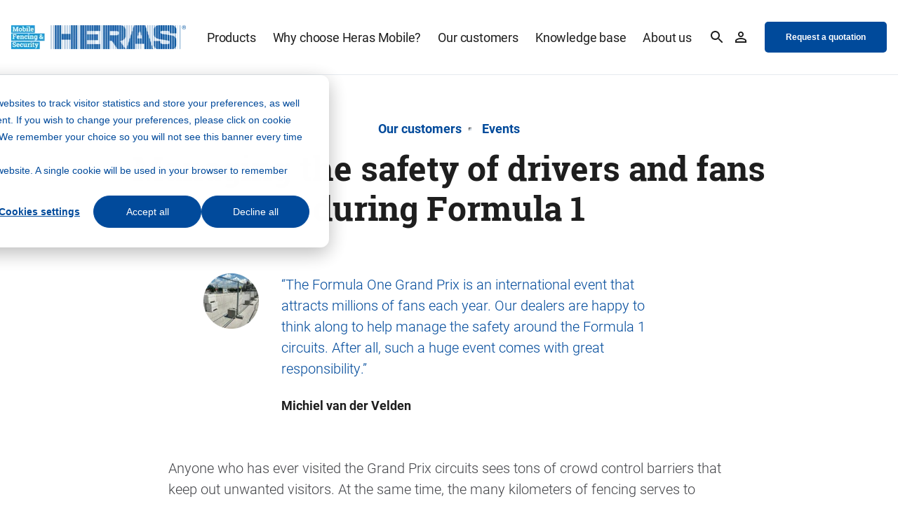

--- FILE ---
content_type: text/html; charset=UTF-8
request_url: https://www.heras-mobile.com/safety-formula1
body_size: 10807
content:
<!doctype html><html lang="en"><head><script type="application/javascript" id="hs-cookie-banner-scan" data-hs-allowed="true" src="/_hcms/cookie-banner/auto-blocking.js?portalId=1670538&amp;domain=www.heras-mobile.com"></script>
        <meta charset="utf-8">
<title>Safety first during Formula 1</title>

<meta name="theme-color" content="#ffffff">
<!-- Windows Phone -->
<meta name="msapplication-navbutton-color" content="#ffffff">
<!-- iOS Safari -->
<meta name="apple-mobile-web-app-capable" content="yes">
<meta name="apple-mobile-web-app-status-bar-style" content="black-translucent">

<meta name="description" content="For Formula 1 circuits, Heras Mobile supplies fencing to allow visitors, drivers, and vehicles to enter the grounds safely. ">




<link href="https://use.typekit.net/qws6whi.css" rel="stylesheet">



<meta name="viewport" content="width=device-width, initial-scale=1">

    <script src="/hs/hsstatic/jquery-libs/static-1.4/jquery/jquery-1.11.2.js"></script>
<script>hsjQuery = window['jQuery'];</script>
    <meta property="og:description" content="For Formula 1 circuits, Heras Mobile supplies fencing to allow visitors, drivers, and vehicles to enter the grounds safely. ">
    <meta property="og:title" content="Safety first during Formula 1">
    <meta name="twitter:description" content="For Formula 1 circuits, Heras Mobile supplies fencing to allow visitors, drivers, and vehicles to enter the grounds safely. ">
    <meta name="twitter:title" content="Safety first during Formula 1">

    

    
    <style>
a.cta_button{-moz-box-sizing:content-box !important;-webkit-box-sizing:content-box !important;box-sizing:content-box !important;vertical-align:middle}.hs-breadcrumb-menu{list-style-type:none;margin:0px 0px 0px 0px;padding:0px 0px 0px 0px}.hs-breadcrumb-menu-item{float:left;padding:10px 0px 10px 10px}.hs-breadcrumb-menu-divider:before{content:'›';padding-left:10px}.hs-featured-image-link{border:0}.hs-featured-image{float:right;margin:0 0 20px 20px;max-width:50%}@media (max-width: 568px){.hs-featured-image{float:none;margin:0;width:100%;max-width:100%}}.hs-screen-reader-text{clip:rect(1px, 1px, 1px, 1px);height:1px;overflow:hidden;position:absolute !important;width:1px}
</style>

<link rel="stylesheet" href="https://www.heras-mobile.com/hubfs/hub_generated/template_assets/1/62282884643/1767685496357/template_main.min.css">
<link rel="stylesheet" href="https://www.heras-mobile.com/hubfs/hub_generated/template_assets/1/62282842163/1767685506565/template_site-navigation.min.css">
<link class="hs-async-css" rel="preload" href="https://www.heras-mobile.com/hubfs/hub_generated/template_assets/1/62282357939/1767685498778/template_article-introduction.min.css" as="style" onload="this.onload=null;this.rel='stylesheet'">
<noscript><link rel="stylesheet" href="https://www.heras-mobile.com/hubfs/hub_generated/template_assets/1/62282357939/1767685498778/template_article-introduction.min.css"></noscript>
<link class="hs-async-css" rel="preload" href="https://www.heras-mobile.com/hubfs/hub_generated/template_assets/1/62282884923/1767685494836/template_article-with-ctas.min.css" as="style" onload="this.onload=null;this.rel='stylesheet'">
<noscript><link rel="stylesheet" href="https://www.heras-mobile.com/hubfs/hub_generated/template_assets/1/62282884923/1767685494836/template_article-with-ctas.min.css"></noscript>
<link class="hs-async-css" rel="preload" href="https://www.heras-mobile.com/hubfs/hub_generated/template_assets/1/62282884920/1767685497551/template_article.min.css" as="style" onload="this.onload=null;this.rel='stylesheet'">
<noscript><link rel="stylesheet" href="https://www.heras-mobile.com/hubfs/hub_generated/template_assets/1/62282884920/1767685497551/template_article.min.css"></noscript>
<link class="hs-async-css" rel="preload" href="https://www.heras-mobile.com/hubfs/hub_generated/template_assets/1/62282842140/1767685495239/template_article.min.css" as="style" onload="this.onload=null;this.rel='stylesheet'">
<noscript><link rel="stylesheet" href="https://www.heras-mobile.com/hubfs/hub_generated/template_assets/1/62282842140/1767685495239/template_article.min.css"></noscript>
<link class="hs-async-css" rel="preload" href="https://www.heras-mobile.com/hubfs/hub_generated/template_assets/1/62282862643/1767685497551/template_media-slider.min.css" as="style" onload="this.onload=null;this.rel='stylesheet'">
<noscript><link rel="stylesheet" href="https://www.heras-mobile.com/hubfs/hub_generated/template_assets/1/62282862643/1767685497551/template_media-slider.min.css"></noscript>
<link class="hs-async-css" rel="preload" href="https://www.heras-mobile.com/hubfs/hub_generated/template_assets/1/62282271875/1767685494707/template_cta-banner-simple.min.css" as="style" onload="this.onload=null;this.rel='stylesheet'">
<noscript><link rel="stylesheet" href="https://www.heras-mobile.com/hubfs/hub_generated/template_assets/1/62282271875/1767685494707/template_cta-banner-simple.min.css"></noscript>
<link class="hs-async-css" rel="preload" href="https://www.heras-mobile.com/hubfs/hub_generated/template_assets/1/62282271886/1767685497278/template_customer-cases-related.min.css" as="style" onload="this.onload=null;this.rel='stylesheet'">
<noscript><link rel="stylesheet" href="https://www.heras-mobile.com/hubfs/hub_generated/template_assets/1/62282271886/1767685497278/template_customer-cases-related.min.css"></noscript>
<link class="hs-async-css" rel="preload" href="https://www.heras-mobile.com/hubfs/hub_generated/template_assets/1/62282271876/1767685507120/template_CTA-banner-with-form.min.css" as="style" onload="this.onload=null;this.rel='stylesheet'">
<noscript><link rel="stylesheet" href="https://www.heras-mobile.com/hubfs/hub_generated/template_assets/1/62282271876/1767685507120/template_CTA-banner-with-form.min.css"></noscript>
<link class="hs-async-css" rel="preload" href="" as="style" onload="this.onload=null;this.rel='stylesheet'">
<noscript><link rel="stylesheet" href=""></noscript>
<link class="hs-async-css" rel="preload" href="https://www.heras-mobile.com/hubfs/hub_generated/template_assets/1/62282884656/1767685496037/template_site-footer.min.css" as="style" onload="this.onload=null;this.rel='stylesheet'">
<noscript><link rel="stylesheet" href="https://www.heras-mobile.com/hubfs/hub_generated/template_assets/1/62282884656/1767685496037/template_site-footer.min.css"></noscript>
    

    
    <link rel="canonical" href="https://www.heras-mobile.com/safety-formula1">

<script>
var _hsp = window._hsp = window._hsp || [];
window.dataLayer = window.dataLayer || [];
function gtag(){dataLayer.push(arguments);}

var useGoogleConsentModeV2 = true;
var waitForUpdateMillis = 1000;



var hsLoadGtm = function loadGtm() {
    if(window._hsGtmLoadOnce) {
      return;
    }

    if (useGoogleConsentModeV2) {

      gtag('set','developer_id.dZTQ1Zm',true);

      gtag('consent', 'default', {
        'ad_storage': 'denied',
        'analytics_storage': 'denied',
        'functionality_storage': 'denied',
        'personalization_storage': 'denied',
        'security_storage': 'granted'
      });

      _hsp.push(['useGoogleConsentModeV2'])
    }

    (function(w,d,s,l,i){w[l]=w[l]||[];w[l].push({'gtm.start':
    new Date().getTime(),event:'gtm.js'});var f=d.getElementsByTagName(s)[0],
    j=d.createElement(s),dl=l!='dataLayer'?'&l='+l:'';j.async=true;j.src=
    'https://www.googletagmanager.com/gtm.js?id='+i+dl;f.parentNode.insertBefore(j,f);
    })(window,document,'script','dataLayer','GTM-WZX8Q4G');

    window._hsGtmLoadOnce = true;
};

_hsp.push(['addPrivacyConsentListener', function(consent){
  if(consent.allowed || (consent.categories && consent.categories.analytics)){
    hsLoadGtm();
  }
}]);

</script>
<meta property="og:url" content="https://www.heras-mobile.com/safety-formula1">
<meta name="twitter:card" content="summary">
<meta http-equiv="content-language" content="en">
<link rel="alternate" hreflang="da" href="https://www.heras-mobilhegn.dk/sikkerhed-formel1">
<link rel="alternate" hreflang="de" href="https://www.heras-mobile.de/sicherheit-bei-formel1">
<link rel="alternate" hreflang="en" href="https://www.heras-mobile.com/safety-formula1">
<link rel="alternate" hreflang="en-us" href="https://www.heras-mobile.us/safety-formula1">
<link rel="alternate" hreflang="fr" href="https://www.heras-mobile.fr/securite-avant-tout-pendant-la-formule-1">






        
        
        
        
        
    <meta name="generator" content="HubSpot"></head>

    

    <body class="page">   
        <header>
          
          
            <div id="hs_cos_wrapper_main_navigation" class="hs_cos_wrapper hs_cos_wrapper_widget hs_cos_wrapper_type_module" style="" data-hs-cos-general-type="widget" data-hs-cos-type="module">









<section class="m-site-navigation ">
   <div class="container">
      
      
         
         
      

      <div class="m-site-navigation__logo">
         <a href="https://www.heras-mobile.com">
            <img src="https://www.heras-mobile.com/hs-fs/hubfs/Logos/Logos%20Heras%20Mobile/Logo%20nieuw%20voor%20website.png?width=250&amp;name=Logo%20nieuw%20voor%20website.png" alt="Logo nieuw voor website" width="250" loading="lazy" srcset="https://www.heras-mobile.com/hs-fs/hubfs/Logos/Logos%20Heras%20Mobile/Logo%20nieuw%20voor%20website.png?width=125&amp;name=Logo%20nieuw%20voor%20website.png 125w, https://www.heras-mobile.com/hs-fs/hubfs/Logos/Logos%20Heras%20Mobile/Logo%20nieuw%20voor%20website.png?width=250&amp;name=Logo%20nieuw%20voor%20website.png 250w, https://www.heras-mobile.com/hs-fs/hubfs/Logos/Logos%20Heras%20Mobile/Logo%20nieuw%20voor%20website.png?width=375&amp;name=Logo%20nieuw%20voor%20website.png 375w, https://www.heras-mobile.com/hs-fs/hubfs/Logos/Logos%20Heras%20Mobile/Logo%20nieuw%20voor%20website.png?width=500&amp;name=Logo%20nieuw%20voor%20website.png 500w, https://www.heras-mobile.com/hs-fs/hubfs/Logos/Logos%20Heras%20Mobile/Logo%20nieuw%20voor%20website.png?width=625&amp;name=Logo%20nieuw%20voor%20website.png 625w, https://www.heras-mobile.com/hs-fs/hubfs/Logos/Logos%20Heras%20Mobile/Logo%20nieuw%20voor%20website.png?width=750&amp;name=Logo%20nieuw%20voor%20website.png 750w" sizes="(max-width: 250px) 100vw, 250px">
         </a>
      </div>
      

      
      <nav class="m-site-navigation__menu menu-wrapper">
         <ul class="m-site-navigation__menu-listing container" aria-role="menubar">
            
               <li class="menu-item menu-depth-1 item-has-children" aria-role="none">
                  
                  
                  
                  
                  
                  <a href="https://www.heras-mobile.com/products-overview" aria-role="menuitem">
                     Products
                  </a>

                  
                     <div class="main-menu-children-wrapper main-menu-children-wrapper--fancy" aria-role="menu">
                        <div class="container">
                           <div class="m-site-navigation__back-item"><a href="javascript:;"><h6>Back</h6></a></div>

                           <div class="row row--align-flex-end">
                              <div class="col-12 col-lg-8">
                              
                                 <div class="m-site-navigation__submenu-left left-submenu-wrapper">

                                    
                                       <div class="menu-item menu-depth-2 menu-item--mobile" aria-role="none">
                                          
                                          
                                          
                                          
                                          
                                          <a href="https://www.heras-mobile.com/products-overview" aria-role="menuitem">
                                                <h6>Products</h6>
                                          </a>
                                       </div>
                                    

                                           
                                        

                                       <ul class="left-submenu-wrapper__normal">
                                          
                                             
                                             <li class="menu-depth-2 menu-item menu-item--fancy " aria-role="none">
                                                
                                                   
                                                   
                                                   
                                                   
                                                   <a href="https://www.heras-mobile.com/construction-fences-and-crowd-barriers" aria-role="menuitem">
                                                      <h6>Fences</h6>
                                                      
                                                   </a>
                                                

                                                
                                                   <ul class="left-submenu-wrapper__children">
                                                      
                                                         <li class="menu-item menu-depth-3" aria-role="none">
                                                            
                                                               
                                                               
                                                               
                                                               
                                                               <a href="https://www.heras-mobile.com/temporary-fences" aria-role="menuitem" class="menu-link ">
                                                                  Temporary fences
                                                               </a>
                                                            
                                                         </li>
                                                      
                                                         <li class="menu-item menu-depth-3" aria-role="none">
                                                            
                                                               
                                                               
                                                               
                                                               
                                                               <a href="https://www.heras-mobile.com/crush-barriers" aria-role="menuitem" class="menu-link ">
                                                                  Crush barriers
                                                               </a>
                                                            
                                                         </li>
                                                      
                                                         <li class="menu-item menu-depth-3" aria-role="none">
                                                            
                                                               
                                                               
                                                               
                                                               
                                                               <a href="https://www.heras-mobile.com/city-fences" aria-role="menuitem" class="menu-link ">
                                                                  City fences
                                                               </a>
                                                            
                                                         </li>
                                                      
                                                   </ul>
                                                
                                             </li>
                                          
                                             
                                             <li class="menu-depth-2 menu-item menu-item--fancy " aria-role="none">
                                                
                                                   
                                                   
                                                   
                                                   
                                                   <a href="https://www.heras-mobile.com/couplers-tarpaulins-footings" aria-role="menuitem">
                                                      <h6>Accessories</h6>
                                                      
                                                   </a>
                                                

                                                
                                                   <ul class="left-submenu-wrapper__children">
                                                      
                                                         <li class="menu-item menu-depth-3" aria-role="none">
                                                            
                                                               
                                                               
                                                               
                                                               
                                                               <a href="https://www.heras-mobile.com/couplers" aria-role="menuitem" class="menu-link ">
                                                                  Couplers
                                                               </a>
                                                            
                                                         </li>
                                                      
                                                         <li class="menu-item menu-depth-3" aria-role="none">
                                                            
                                                               
                                                               
                                                               
                                                               
                                                               <a href="https://www.heras-mobile.com/footings" aria-role="menuitem" class="menu-link ">
                                                                  Footings
                                                               </a>
                                                            
                                                         </li>
                                                      
                                                         <li class="menu-item menu-depth-3" aria-role="none">
                                                            
                                                               
                                                               
                                                               
                                                               
                                                               <a href="https://www.heras-mobile.com/tarpaulins" aria-role="menuitem" class="menu-link ">
                                                                  Tarpaulins
                                                               </a>
                                                            
                                                         </li>
                                                      
                                                   </ul>
                                                
                                             </li>
                                          
                                             
                                             <li class="menu-depth-2 menu-item menu-item--fancy menu-item--last" aria-role="none">
                                                
                                                   
                                                   
                                                   
                                                   
                                                   <a href="https://www.heras-mobile.com/overview-construction-fence-accessories" aria-role="menuitem">
                                                      <h6>What else do we offer</h6>
                                                      
                                                   </a>
                                                

                                                
                                                   <ul class="left-submenu-wrapper__children">
                                                      
                                                         <li class="menu-item menu-depth-3" aria-role="none">
                                                            
                                                               
                                                               
                                                               
                                                               
                                                               <a href="https://www.heras-mobile.com/storage-and-transport" aria-role="menuitem" class="menu-link ">
                                                                  Storage and transport
                                                               </a>
                                                            
                                                         </li>
                                                      
                                                         <li class="menu-item menu-depth-3" aria-role="none">
                                                            
                                                               
                                                               
                                                               
                                                               
                                                               <a href="https://www.heras-mobile.com/accessories" aria-role="menuitem" class="menu-link ">
                                                                  All accessories
                                                               </a>
                                                            
                                                         </li>
                                                      
                                                         <li class="menu-item menu-depth-3" aria-role="none">
                                                            
                                                               
                                                               
                                                               
                                                               
                                                               <a href="https://www.heras-mobile.com/gates" aria-role="menuitem" class="menu-link ">
                                                                  Gates
                                                               </a>
                                                            
                                                         </li>
                                                      
                                                         <li class="menu-item menu-depth-3" aria-role="none">
                                                            
                                                               
                                                               
                                                               
                                                               
                                                               <a href="https://www.heras-mobile.com/noise-reduction" aria-role="menuitem" class="menu-link ">
                                                                  Noise reduction
                                                               </a>
                                                            
                                                         </li>
                                                      
                                                   </ul>
                                                
                                             </li>
                                          
                                             
                                             <li class="menu-depth-2 menu-item menu-item--fancy menu-item--last" aria-role="none">
                                                
                                                   
                                                   
                                                   
                                                   
                                                   <a href="https://www.heras-mobile.com/services" aria-role="menuitem">
                                                      <h6>Services</h6>
                                                      
                                                   </a>
                                                

                                                
                                                   <ul class="left-submenu-wrapper__children">
                                                      
                                                         <li class="menu-item menu-depth-3" aria-role="none">
                                                            
                                                               
                                                               
                                                               
                                                               
                                                               <a href="https://www.heras-mobile.com/logistics" aria-role="menuitem" class="menu-link ">
                                                                  Logistics
                                                               </a>
                                                            
                                                         </li>
                                                      
                                                         <li class="menu-item menu-depth-3" aria-role="none">
                                                            
                                                               
                                                               
                                                               
                                                               
                                                               <a href="https://www.heras-mobile.com/assembly-instructions" aria-role="menuitem" class="menu-link ">
                                                                  Assembly instructions
                                                               </a>
                                                            
                                                         </li>
                                                      
                                                         <li class="menu-item menu-depth-3" aria-role="none">
                                                            
                                                               
                                                               
                                                               
                                                               
                                                               <a href="https://www.heras-mobile.com/dealer-support" aria-role="menuitem" class="menu-link ">
                                                                  Dealer support
                                                               </a>
                                                            
                                                         </li>
                                                      
                                                         <li class="menu-item menu-depth-3" aria-role="none">
                                                            
                                                               
                                                               
                                                               
                                                               
                                                               <a href="https://www.heras-mobile.com/customized-support" aria-role="menuitem" class="menu-link ">
                                                                  Customized support
                                                               </a>
                                                            
                                                         </li>
                                                      
                                                   </ul>
                                                
                                             </li>
                                          
                                       </ul>
                                    
                                 </div>
                              
                              </div>

                              
                                 
                                 <div class="col-12 col-lg-4">
                                    
                                       <div class="right-submenu-wrapper right-submenu-wrapper--bottom bg_primary">
                                          <h5 class="m-site-navigation__menu-title">Sectors</h5>
                                          <ul class="right-submenu-wrapper__items">
                                             
                                                
                                                   <li class="menu-item menu-item--with-arrow menu-depth-2" role="menuitem">
                                                      
                                                      
                                                      
                                                      
                                                      <a href="https://www.heras-mobile.com/construction" role="menuitem" class="with-arrow link_arrow-right link_arrow-right--white">
                                                         <span>Construction</span>
                                                      </a>
                                                   </li>
                                                   
                                             
                                                
                                                   <li class="menu-item menu-item--with-arrow menu-depth-2" role="menuitem">
                                                      
                                                      
                                                      
                                                      
                                                      <a href="https://www.heras-mobile.com/events" role="menuitem" class="with-arrow link_arrow-right link_arrow-right--white">
                                                         <span>Events</span>
                                                      </a>
                                                   </li>
                                                   
                                             
                                          </ul>
                                       </div>
                                    
                                 </div>
                              
                           </div>
                        </div>
                     </div>
                  
               </li>
            
               <li class="menu-item menu-depth-1 item-has-children" aria-role="none">
                  
                  
                  
                  
                  
                  <a href="https://www.heras-mobile.com/why-choose-heras-mobile-fencing-security" aria-role="menuitem">
                     Why choose Heras Mobile?
                  </a>

                  
                     <div class="main-menu-children-wrapper main-menu-children-wrapper--fancy" aria-role="menu">
                        <div class="container">
                           <div class="m-site-navigation__back-item"><a href="javascript:;"><h6>Back</h6></a></div>

                           <div class="row ">
                              <div class="col-12 col-lg-8">
                              
                                 <div class="m-site-navigation__submenu-left left-submenu-wrapper">

                                    
                                       <div class="menu-item menu-depth-2 menu-item--mobile" aria-role="none">
                                          
                                          
                                          
                                          
                                          
                                          <a href="https://www.heras-mobile.com/why-choose-heras-mobile-fencing-security" aria-role="menuitem">
                                                <h6>Why choose Heras Mobile?</h6>
                                          </a>
                                       </div>
                                    

                                           
                                        

                                       <ul class="left-submenu-wrapper__normal">
                                          
                                             
                                             <li class="menu-depth-2 menu-item menu-item--fancy menu-item--last" aria-role="none">
                                                
                                                   
                                                   
                                                   
                                                   
                                                   <a href="https://www.heras-mobile.com/why-choose-heras-mobile-fencing-security" aria-role="menuitem">
                                                      <h6>Why choose Heras Mobile Fencing &amp; Security?</h6>
                                                      <p>Heras Mobile has a solution for all your perimeter protection needs. There’s always a local point of contact, both nearby and worldwide.</p>
                                                   </a>
                                                

                                                
                                             </li>
                                          
                                       </ul>
                                           
                                       <h6 class="m-site-navigation__category">The pillars of Heras Mobile</h6> 

                                       <ul class="left-submenu-wrapper__normal">
                                          
                                             
                                             <li class="menu-depth-2 menu-item menu-item--fancy " aria-role="none">
                                                
                                                   
                                                   
                                                   
                                                   
                                                   <a href="https://www.heras-mobile.com/reliability" aria-role="menuitem">
                                                      <h6>Reliable</h6>
                                                      <p>Reliable in creating a safe and secure environment, by providing effective temporary perimeter protection, which lives and livelihoods depend on.</p>
                                                   </a>
                                                

                                                
                                             </li>
                                          
                                             
                                             <li class="menu-depth-2 menu-item menu-item--fancy menu-item--last" aria-role="none">
                                                
                                                   
                                                   
                                                   
                                                   
                                                   <a href="https://www.heras-mobile.com/esg-policy" aria-role="menuitem">
                                                      <h6>Committed</h6>
                                                      <p>Committed to the health and safety of our customers, employees and wider communities. Working together with our value chain creating a circular economy.</p>
                                                   </a>
                                                

                                                
                                             </li>
                                          
                                             
                                             <li class="menu-depth-2 menu-item menu-item--fancy menu-item--last" aria-role="none">
                                                
                                                   
                                                   
                                                   
                                                   
                                                   <a href="https://www.heras-mobile.com/expertise" aria-role="menuitem">
                                                      <h6>Expert</h6>
                                                      <p>Experts in temporary perimeter protection. Designing smart and sustainable solutions with innovative products.&nbsp;</p>
                                                   </a>
                                                

                                                
                                             </li>
                                          
                                       </ul>
                                    
                                 </div>
                              
                              </div>

                              
                                 
                                 <div class="col-12 col-lg-3 col-lg-offset-1">
                                    
                                 </div>
                              
                           </div>
                        </div>
                     </div>
                  
               </li>
            
               <li class="menu-item menu-depth-1 " aria-role="none">
                  
                  
                  
                  
                  
                  <a href="https://www.heras-mobile.com/our-customers" aria-role="menuitem">
                     Our customers
                  </a>

                  
               </li>
            
               <li class="menu-item menu-depth-1 item-has-children" aria-role="none">
                  
                  
                  
                  
                  
                  <a href="https://www.heras-mobile.com/knowledge-base" aria-role="menuitem">
                     Knowledge base
                  </a>

                  
                     <div class="main-menu-children-wrapper main-menu-children-wrapper--fancy" aria-role="menu">
                        <div class="container">
                           <div class="m-site-navigation__back-item"><a href="javascript:;"><h6>Back</h6></a></div>

                           <div class="row ">
                              <div class="col-12 col-lg-8">
                              
                                 <div class="m-site-navigation__submenu-left left-submenu-wrapper">

                                    
                                       <div class="menu-item menu-depth-2 menu-item--mobile" aria-role="none">
                                          
                                          
                                          
                                          
                                          
                                          <a href="https://www.heras-mobile.com/knowledge-base" aria-role="menuitem">
                                                <h6>Knowledge base</h6>
                                          </a>
                                       </div>
                                    

                                           
                                        

                                       <ul class="left-submenu-wrapper__normal">
                                          
                                             
                                             <li class="menu-depth-2 menu-item menu-item--fancy menu-item--last" aria-role="none">
                                                
                                                   
                                                   
                                                   
                                                   
                                                   <a href="https://www.heras-mobile.com/ask-us" aria-role="menuitem">
                                                      <h6>All about...</h6>
                                                      
                                                   </a>
                                                

                                                
                                                   <ul class="left-submenu-wrapper__children">
                                                      
                                                         <li class="menu-item menu-depth-3" aria-role="none">
                                                            
                                                               
                                                               
                                                               
                                                               
                                                               <a href="https://www.heras-mobile.com/temporary-fences-for-sale" aria-role="menuitem" class="menu-link ">
                                                                  Buying temporary fences
                                                               </a>
                                                            
                                                         </li>
                                                      
                                                         <li class="menu-item menu-depth-3" aria-role="none">
                                                            
                                                               
                                                               
                                                               
                                                               
                                                               <a href="https://www.heras-mobile.com/building-site-facilities" aria-role="menuitem" class="menu-link ">
                                                                  Building site facilities
                                                               </a>
                                                            
                                                         </li>
                                                      
                                                         <li class="menu-item menu-depth-3" aria-role="none">
                                                            
                                                               
                                                               
                                                               
                                                               
                                                               <a href="https://www.heras-mobile.com/construction-site-security" aria-role="menuitem" class="menu-link ">
                                                                  Construction site security
                                                               </a>
                                                            
                                                         </li>
                                                      
                                                         <li class="menu-item menu-depth-3" aria-role="none">
                                                            
                                                               
                                                               
                                                               
                                                               
                                                               <a href="https://www.heras-mobile.com/reducing-construction-noise" aria-role="menuitem" class="menu-link ">
                                                                  Reducing construction noise
                                                               </a>
                                                            
                                                         </li>
                                                      
                                                   </ul>
                                                
                                             </li>
                                          
                                             
                                             <li class="menu-depth-2 menu-item menu-item--fancy menu-item--last" aria-role="none">
                                                
                                                   
                                                   
                                                   
                                                   
                                                   <a href="https://www.heras-mobile.com/knowledge-base" aria-role="menuitem">
                                                      <h6>Knowledge</h6>
                                                      
                                                   </a>
                                                

                                                
                                                   <ul class="left-submenu-wrapper__children">
                                                      
                                                         <li class="menu-item menu-depth-3" aria-role="none">
                                                            
                                                               
                                                               
                                                               
                                                               
                                                               <a href="https://www.heras-mobile.com/blog" aria-role="menuitem" class="menu-link ">
                                                                  Blogs
                                                               </a>
                                                            
                                                         </li>
                                                      
                                                         <li class="menu-item menu-depth-3" aria-role="none">
                                                            
                                                               
                                                               
                                                               
                                                               
                                                               <a href="https://www.heras-mobile.com/bim-models" aria-role="menuitem" class="menu-link ">
                                                                  BIM models
                                                               </a>
                                                            
                                                         </li>
                                                      
                                                         <li class="menu-item menu-depth-3" aria-role="none">
                                                            
                                                               
                                                               
                                                               
                                                               
                                                               <a href="https://www.heras-mobile.com/whitepapers-and-product-brochures" aria-role="menuitem" class="menu-link ">
                                                                  Brochures and white papers
                                                               </a>
                                                            
                                                         </li>
                                                      
                                                         <li class="menu-item menu-depth-3" aria-role="none">
                                                            
                                                               
                                                               
                                                               
                                                               
                                                               <a href="https://www.heras-mobile.com/assembly-instructions" aria-role="menuitem" class="menu-link ">
                                                                  Assembly instructions
                                                               </a>
                                                            
                                                         </li>
                                                      
                                                         <li class="menu-item menu-depth-3" aria-role="none">
                                                            
                                                               
                                                               
                                                               
                                                               
                                                               <a href="https://www.heras-mobile.com/frequently-asked-questions" aria-role="menuitem" class="menu-link ">
                                                                  Frequently asked questions
                                                               </a>
                                                            
                                                         </li>
                                                      
                                                   </ul>
                                                
                                             </li>
                                          
                                       </ul>
                                    
                                 </div>
                              
                              </div>

                              
                                 
                                 <div class="col-12 col-lg-4">
                                    
                                       <div class="right-submenu-wrapper right-submenu-wrapper--full bg_primary">
                                          <h5 class="m-site-navigation__menu-title">Good to know</h5>
                                          <ul class="right-submenu-wrapper__items">
                                             
                                                
                                                   <li class="menu-item menu-item--with-arrow menu-depth-2" role="menuitem">
                                                      
                                                      
                                                      
                                                      
                                                      <a href="https://blog.heras-mobile.com/en/download-white-paper-construction-noise" role="menuitem" class="with-arrow link_arrow-right link_arrow-right--white">
                                                         <span>How can noise deafness be prevented on construction sites?</span>
                                                      </a>
                                                   </li>
                                                   
                                             
                                                
                                                   <li class="menu-item menu-item--with-arrow menu-depth-2" role="menuitem">
                                                      
                                                      
                                                      
                                                      
                                                      <a href="https://blog.heras-mobile.com/en/download-the-product-brochure" role="menuitem" class="with-arrow link_arrow-right link_arrow-right--white">
                                                         <span>Which solutions are suitable for construction sites?</span>
                                                      </a>
                                                   </li>
                                                   
                                             
                                          </ul>
                                       </div>
                                    
                                 </div>
                              
                           </div>
                        </div>
                     </div>
                  
               </li>
            
               <li class="menu-item menu-depth-1 item-has-children" aria-role="none">
                  
                  
                  
                  
                  
                  <a href="https://www.heras-mobile.com/about-us" aria-role="menuitem">
                     About us
                  </a>

                  
                     <div class="main-menu-children-wrapper main-menu-children-wrapper--normal" aria-role="menu">
                        <div class="container">
                           <div class="m-site-navigation__back-item"><a href="javascript:;"><h6>Back</h6></a></div>

                           <div class="row row--align-flex-end">
                              <div class="col-12 ">
                              
                                 <div class="m-site-navigation__submenu-left left-submenu-wrapper">

                                    
                                       <div class="menu-item menu-depth-2 menu-item--mobile" aria-role="none">
                                          
                                          
                                          
                                          
                                          
                                          <a href="https://www.heras-mobile.com/about-us" aria-role="menuitem">
                                                <h6>About us</h6>
                                          </a>
                                       </div>
                                    

                                           
                                        

                                       <ul class="left-submenu-wrapper__normal">
                                          
                                             
                                             <li class="menu-depth-2 menu-item menu-item--normal menu-item--last" aria-role="none">
                                                
                                                   
                                                   
                                                   
                                                   
                                                   <a href="https://www.heras-mobile.com/about-us" aria-role="menuitem">
                                                      <h6>Get to know us</h6>
                                                      
                                                   </a>
                                                

                                                
                                                   <ul class="left-submenu-wrapper__children">
                                                      
                                                         <li class="menu-item menu-depth-3" aria-role="none">
                                                            
                                                               
                                                               
                                                               
                                                               
                                                               <a href="https://www.heras-mobile.com/purpose-mission-values" aria-role="menuitem" class="menu-link ">
                                                                  Purpose, mission and values
                                                               </a>
                                                            
                                                         </li>
                                                      
                                                         <li class="menu-item menu-depth-3" aria-role="none">
                                                            
                                                               
                                                               
                                                               
                                                               
                                                               <a href="https://www.heras-mobile.com/working-at" aria-role="menuitem" class="menu-link ">
                                                                  Career options
                                                               </a>
                                                            
                                                         </li>
                                                      
                                                         <li class="menu-item menu-depth-3" aria-role="none">
                                                            
                                                               
                                                               
                                                               
                                                               
                                                               <a href="https://www.heras-mobile.com/esg-policy" aria-role="menuitem" class="menu-link ">
                                                                  Sustainability
                                                               </a>
                                                            
                                                         </li>
                                                      
                                                         <li class="menu-item menu-depth-3" aria-role="none">
                                                            
                                                               
                                                               
                                                               
                                                               
                                                               <a href="https://www.heras-mobile.com/safety" aria-role="menuitem" class="menu-link ">
                                                                  Safety
                                                               </a>
                                                            
                                                         </li>
                                                      
                                                         <li class="menu-item menu-depth-3" aria-role="none">
                                                            
                                                               
                                                               
                                                               
                                                               
                                                               <a href="https://www.heras-mobile.com/production-process" aria-role="menuitem" class="menu-link ">
                                                                  Production process
                                                               </a>
                                                            
                                                         </li>
                                                      
                                                   </ul>
                                                
                                             </li>
                                          
                                             
                                             <li class="menu-depth-2 menu-item menu-item--normal menu-item--last" aria-role="none">
                                                
                                                   
                                                   
                                                   
                                                   
                                                   <a href="https://www.heras-mobile.com/contact" aria-role="menuitem">
                                                      <h6>Contact</h6>
                                                      
                                                   </a>
                                                

                                                
                                                   <ul class="left-submenu-wrapper__children">
                                                      
                                                         <li class="menu-item menu-depth-3" aria-role="none">
                                                            
                                                               
                                                               
                                                               
                                                               
                                                               <a href="tel:0031499551508" aria-role="menuitem" class="menu-link ">
                                                                  +31 (0)499 551 508
                                                               </a>
                                                            
                                                         </li>
                                                      
                                                         <li class="menu-item menu-depth-3" aria-role="none">
                                                            
                                                               
                                                               
                                                               
                                                               
                                                               <a href="mailto:info@heras-mobile.com" aria-role="menuitem" class="menu-link ">
                                                                  info@heras-mobile.com
                                                               </a>
                                                            
                                                         </li>
                                                      
                                                         <li class="menu-item menu-depth-3" aria-role="none">
                                                            
                                                               
                                                               
                                                               
                                                               
                                                               <a href="https://blog.heras-mobile.com/en/make-an-appointment" aria-role="menuitem" class="menu-link ">
                                                                  Make an appointment
                                                               </a>
                                                            
                                                         </li>
                                                      
                                                         <li class="menu-item menu-depth-3" aria-role="none">
                                                            
                                                               
                                                               
                                                               
                                                               
                                                               <a href="https://blog.heras-mobile.com/en/request-a-quotation" aria-role="menuitem" class="menu-link ">
                                                                  Request a quotation
                                                               </a>
                                                            
                                                         </li>
                                                      
                                                   </ul>
                                                
                                             </li>
                                          
                                       </ul>
                                    
                                 </div>
                              
                              </div>

                              
                           </div>
                        </div>
                     </div>
                  
               </li>
            
         </ul>

         
         
            <div class="m-site-navigation__actions">
              
              
               
                  <a href="https://www.heras-mobile.com/search" class="search-link"></a>
               

               
                  <a href="https://www.heras-mobile.com/contact" class="account-link"></a>
               

               
                  <span id="hs_cos_wrapper_main_navigation_" class="hs_cos_wrapper hs_cos_wrapper_widget hs_cos_wrapper_type_cta" style="" data-hs-cos-general-type="widget" data-hs-cos-type="cta"><!--HubSpot Call-to-Action Code --><span class="hs-cta-wrapper" id="hs-cta-wrapper-f4fe5ab6-70b5-4d89-85e5-3cea86821f4b"><span class="hs-cta-node hs-cta-f4fe5ab6-70b5-4d89-85e5-3cea86821f4b" id="hs-cta-f4fe5ab6-70b5-4d89-85e5-3cea86821f4b"><!--[if lte IE 8]><div id="hs-cta-ie-element"></div><![endif]--><a href="https://hubspot-cta-redirect-eu1-prod.s3.amazonaws.com/cta/redirect/1670538/f4fe5ab6-70b5-4d89-85e5-3cea86821f4b"><img class="hs-cta-img" id="hs-cta-img-f4fe5ab6-70b5-4d89-85e5-3cea86821f4b" style="border-width:0px;" src="https://hubspot-no-cache-eu1-prod.s3.amazonaws.com/cta/default/1670538/f4fe5ab6-70b5-4d89-85e5-3cea86821f4b.png" alt="Request a quotation"></a></span><script charset="utf-8" src="/hs/cta/cta/current.js"></script><script type="text/javascript"> hbspt.cta._relativeUrls=true;hbspt.cta.load(1670538, 'f4fe5ab6-70b5-4d89-85e5-3cea86821f4b', {"useNewLoader":"true","region":"eu1"}); </script></span><!-- end HubSpot Call-to-Action Code --></span>
                        
            </div>
         
         
      </nav>
      
      
      
      <a href="javascript:;" class="m-site-navigation__mobile-trigger"><span></span></a>
      
   </div>
</section></div>
          
        </header>

        <main class="page-wrapper">

            
    <span id="hs_cos_wrapper_body_modules" class="hs_cos_wrapper hs_cos_wrapper_widget_container hs_cos_wrapper_type_widget_container" style="" data-hs-cos-general-type="widget_container" data-hs-cos-type="widget_container"><div id="hs_cos_wrapper_widget_68209006365" class="hs_cos_wrapper hs_cos_wrapper_widget hs_cos_wrapper_type_module" style="" data-hs-cos-general-type="widget" data-hs-cos-type="module">





<section class="m-article-introduction  module_bottom-padding-m module_top-padding-m">
   <div class="container">
      <div class="row row--justify-center">
         <div class="col-12 col-sm-10 col-md-9">
         <div class="m-article-introduction__intro text_center">
               
                  <div class="breadcrumbs">
                        
                        <a class="heading" href="https://www.heras-mobile.com/our-customers" title="">Our customers</a>
                        
                        <a class="heading" href="https://www.heras-mobile.com/events" title="">Events</a>
                        
                  </div>
               
               <h1>Managing the safety of drivers and fans during Formula 1</h1>
            </div>
        </div>
      </div>
      
      <div class="m-article-introduction__quote-section">
         <div class="m-article-introduction__visual">
             <img src="https://www.heras-mobile.com/hs-fs/hubfs/Client%20cases/Global/Festival%20F!%20round.png?width=79&amp;name=Festival%20F!%20round.png" alt="Festival F! round" loading="lazy" width="79" srcset="https://www.heras-mobile.com/hs-fs/hubfs/Client%20cases/Global/Festival%20F!%20round.png?width=40&amp;name=Festival%20F!%20round.png 40w, https://www.heras-mobile.com/hs-fs/hubfs/Client%20cases/Global/Festival%20F!%20round.png?width=79&amp;name=Festival%20F!%20round.png 79w, https://www.heras-mobile.com/hs-fs/hubfs/Client%20cases/Global/Festival%20F!%20round.png?width=119&amp;name=Festival%20F!%20round.png 119w, https://www.heras-mobile.com/hs-fs/hubfs/Client%20cases/Global/Festival%20F!%20round.png?width=158&amp;name=Festival%20F!%20round.png 158w, https://www.heras-mobile.com/hs-fs/hubfs/Client%20cases/Global/Festival%20F!%20round.png?width=198&amp;name=Festival%20F!%20round.png 198w, https://www.heras-mobile.com/hs-fs/hubfs/Client%20cases/Global/Festival%20F!%20round.png?width=237&amp;name=Festival%20F!%20round.png 237w" sizes="(max-width: 79px) 100vw, 79px">
         </div>
         <div class="m-article-introduction__content">
            <div class="quote"><p>“The Formula One Grand Prix is an international event that attracts millions of fans each year. Our dealers are happy to think along to help manage the safety around the Formula 1 circuits. After all, such a huge event comes with great responsibility.”</p></div>
            <p class="quoter text_size-medium text_weight-strong">Michiel van der Velden</p>
            
         </div>
      </div>
      
        <div class="m-article-introduction__article ">
           <div class="m-article-introduction rich-text-container">
              <p>Anyone who has ever visited the Grand Prix circuits sees tons of crowd control barriers that keep out unwanted visitors. At the same time, the many kilometers of fencing serves to ensure the safety of both drivers and fans. The fences of Heras Mobile play a prominent role in the security plan of Formula 1 organizers. From escape gates to finish barriers, joined fencing guarantees that Formula 1 runs smoothly.</p>
           </div>
        </div>
   </div>
</section></div>
<div id="hs_cos_wrapper_widget_68209006367" class="hs_cos_wrapper hs_cos_wrapper_widget hs_cos_wrapper_type_module" style="" data-hs-cos-general-type="widget" data-hs-cos-type="module">





<section class="m-article-with-ctas module_bottom-padding-m module_top-padding-0">
    <div class="container">
        <div class="row">
            <div class="col-12 col-sm-5">
                <div class="m-article-with-ctas__action bg_primary">
                    <div class="wrapper">
                        <h6>For Formula 1, our dealers supply:</h6>
                        
                        
                        
                        
                        <a class="link_arrow-right link_arrow-right--white" href="https://www.heras-mobile.com/temporary-fences">
                            Temporary fences
                        </a>
                        
                        
                        
                        <a class="link_arrow-right link_arrow-right--white" href="https://www.heras-mobile.com/crush-barriers">
                            Crush barriers
                        </a>
                        
                        
                        
                        
                        
  



  
  
  
  
  
  
  <a class="module-action button button--default " href="https://blog.heras-mobile.com/en/make-an-appointment">
    Make an appointment
  </a>

                        
                    </div>
                </div>
            </div>
            <div class="col-12 col-sm-5 col-sm-offset-1 m-article-with-ctas__article">
                <div class="rich-text-container">
                    <h3>A behind-the-scenes look</h3>
<p>The security of Formula 1 circuits must be suitable for different purposes. The fence must provide an excellent infrastructure for visitors, drivers, and vehicles while keeping out unwanted visitors. Moreover, the terrain enclosure must be easy to install and move because the security needs of the organizers may change. At the same time, the fencing must be installed in such a way that visitors cannot move it. Van der Velden: “We are proud to contribute to all security measures. It’s a great feeling to see our Heras mobile fences on television.”</p>
                </div>
            </div>
        </div>
    </div>
</section></div>
<div id="hs_cos_wrapper_widget_68209006368" class="hs_cos_wrapper hs_cos_wrapper_widget hs_cos_wrapper_type_module" style="" data-hs-cos-general-type="widget" data-hs-cos-type="module">





<section class="m-article article module_bottom-padding-xxs module_top-padding-xxs">
   <div class="container">
      <div class="row row--justify-center">
         <div class="col-12 col-sm-10 col-md-8">
            <div class="m-article__content rich-text-container article-pillar-page">
               <p>Heras Mobile’s crowd control barriers ensure a smooth flow to the stands. The strategic placement of crowd control barriers and clear signage, among other things, help guide fans to their seats or area. In the event of a disaster, the clear perimeter ensures that emergency services and visitors can enter and exit the site quickly without being compromised.</p>
            </div>
         </div>
      </div>
   </div>   
</section></div>
<div id="hs_cos_wrapper_widget_68209006369" class="hs_cos_wrapper hs_cos_wrapper_widget hs_cos_wrapper_type_module" style="" data-hs-cos-general-type="widget" data-hs-cos-type="module">








<section class="m-media-slider module_bottom-padding-xxs module_top-padding-s">
  <div class="container">
    <div class="row row--justify-center wrapper-container">
      <div class="col-12 col-sm-10">
        <div class="m-media-slider__main-wrapper">
          
            
              <div class="swiper-slide">
                <a href="https://www.heras-mobile.com/hubfs/Client%20cases/Global/F1%20festival%20Marseille.png" rel="gallery-media-slider" class="button-icon zoom swipebox"></a>
                <picture class="media_image-cover">
                  <img class="media_image-responsive" src="https://www.heras-mobile.com/hs-fs/hubfs/Client%20cases/Global/F1%20festival%20Marseille.png?width=1074&amp;name=F1%20festival%20Marseille.png" alt="F1 festival Marseille" loading="lazy" width="1074" srcset="https://www.heras-mobile.com/hs-fs/hubfs/Client%20cases/Global/F1%20festival%20Marseille.png?width=537&amp;name=F1%20festival%20Marseille.png 537w, https://www.heras-mobile.com/hs-fs/hubfs/Client%20cases/Global/F1%20festival%20Marseille.png?width=1074&amp;name=F1%20festival%20Marseille.png 1074w, https://www.heras-mobile.com/hs-fs/hubfs/Client%20cases/Global/F1%20festival%20Marseille.png?width=1611&amp;name=F1%20festival%20Marseille.png 1611w, https://www.heras-mobile.com/hs-fs/hubfs/Client%20cases/Global/F1%20festival%20Marseille.png?width=2148&amp;name=F1%20festival%20Marseille.png 2148w, https://www.heras-mobile.com/hs-fs/hubfs/Client%20cases/Global/F1%20festival%20Marseille.png?width=2685&amp;name=F1%20festival%20Marseille.png 2685w, https://www.heras-mobile.com/hs-fs/hubfs/Client%20cases/Global/F1%20festival%20Marseille.png?width=3222&amp;name=F1%20festival%20Marseille.png 3222w" sizes="(max-width: 1074px) 100vw, 1074px">
                </picture>
              </div>
            
          

          <div class="bottom-section">
            
                <div class="wrapper-info">
                  <h5>Ensuring the safety of drivers and fans</h5>
                  <p class="text_size-small">Clear barriers are essential at sporting events such as Formula 1.</p>
                </div>
            
            
          </div>
        </div>
      </div>
    </div>
  </div>
</section></div>
<div id="hs_cos_wrapper_widget_68209006370" class="hs_cos_wrapper hs_cos_wrapper_widget hs_cos_wrapper_type_module" style="" data-hs-cos-general-type="widget" data-hs-cos-type="module">





<section class="m-cta-banner-simple module_bottom-padding-m module_top-padding-m">
   <div class="container">
      <div class="row row--justify-center">
         <div class="col-12 col-sm-8">
            <div class="wrapper">
               <div class="content">
                  <h3>Our dealers know exactly how to manage large crowds at sporting events with Heras mobile fences.</h3>
                  
                  
                  
                  
                  
                  
                  <a class="link_arrow-right" href="https://blog.heras-mobile.com/en/make-an-appointment">
                           Ask our specialist
                  </a>
               </div>
            </div>
         </div>
      </div>
   </div>
</section></div>
<div id="hs_cos_wrapper_widget_68209006371" class="hs_cos_wrapper hs_cos_wrapper_widget hs_cos_wrapper_type_module" style="" data-hs-cos-general-type="widget" data-hs-cos-type="module">





<section class="m-article article module_bottom-padding-0 module_top-padding-xxs">
   <div class="container">
      <div class="row row--justify-center">
         <div class="col-12 col-sm-10 col-md-8">
            <div class="m-article__content rich-text-container article-pillar-page">
               <h3>Optimal security for the Formula 1 Festival too</h3>
<p>For the first time in years, a Formula 1 race was held at the Paul Richard circuit in 2018. Since there weren’t that many seats for the Grand Prix, a large and free promotional event was organized in Marseille. Each stage of the Grand Prix was broadcast live so fans could follow the race during this festival. Heras Mobile’s mobile fences were used once again to ensure optimum safety for the visitors and keep unwanted visitors out.</p>
            </div>
         </div>
      </div>
   </div>   
</section></div>
<div id="hs_cos_wrapper_widget_68209006374" class="hs_cos_wrapper hs_cos_wrapper_widget hs_cos_wrapper_type_module" style="" data-hs-cos-general-type="widget" data-hs-cos-type="module">










   
      
   
      
      
         
         
      
         
         
            
         
      
         
         
      
      
   
      
      
         
         
      
         
         
      
         
         
      
      
         
      
   
      
      
         
         
      
         
         
            
         
      
         
         
      
      
   
      
      
         
         
      
         
         
      
         
         
            
         
      
      
   






<section class="m-customer-cases-related  module_bottom-padding-xxs module_top-padding-l">
   <div class="container">
      <h3 class="m-customer-cases-related__title">What other clients have to say</h3>

      
         <div class="row">
            <div class="col-12 col-sm-5 col-md-6">
               
               

               <a class="m-customer-cases-related__large-card" href="/fencing-for-the-olympics">
                  <picture class="media_image-cover">
                     <img src="https://www.heras-mobile.com/hs-fs/hubfs/Client%20cases/Global/Olympische%20Spelen.png?width=600&amp;name=Olympische%20Spelen.png" alt="A behind-the-scenes look at the Olympics" loading="lazy" width="600" srcset="https://www.heras-mobile.com/hs-fs/hubfs/Client%20cases/Global/Olympische%20Spelen.png?width=300&amp;name=Olympische%20Spelen.png 300w, https://www.heras-mobile.com/hs-fs/hubfs/Client%20cases/Global/Olympische%20Spelen.png?width=600&amp;name=Olympische%20Spelen.png 600w, https://www.heras-mobile.com/hs-fs/hubfs/Client%20cases/Global/Olympische%20Spelen.png?width=900&amp;name=Olympische%20Spelen.png 900w, https://www.heras-mobile.com/hs-fs/hubfs/Client%20cases/Global/Olympische%20Spelen.png?width=1200&amp;name=Olympische%20Spelen.png 1200w, https://www.heras-mobile.com/hs-fs/hubfs/Client%20cases/Global/Olympische%20Spelen.png?width=1500&amp;name=Olympische%20Spelen.png 1500w, https://www.heras-mobile.com/hs-fs/hubfs/Client%20cases/Global/Olympische%20Spelen.png?width=1800&amp;name=Olympische%20Spelen.png 1800w" sizes="(max-width: 600px) 100vw, 600px">
                  </picture>
                  <h5>A behind-the-scenes look at the Olympics</h5>

                  
                     <div class="rich-text-container rich-text-container--medium">
                        <p><span>The M500 mobile fences are difficult or impossible to climb over due to their narrow mesh size and vertical wires above the top tube. This ensures optimal safety during this world-class event.</span></p>
                     </div>
                  
               </a>
            </div>

            <div class="col-12 col-sm-7 col-md-6">
               
                  
               
                  
                     
                     

                     <a class="row m-customer-cases-related__small-card" href="/security-during-football">
                        <div class="col-12 col-sm-6">
                        <picture class="media_image-cover">
                           <img src="https://www.heras-mobile.com/hs-fs/hubfs/Client%20cases/Global/EK%20en%20WK2.png?width=600&amp;name=EK%20en%20WK2.png" alt="Good security and reduced risks at the European Championship and World Cup" loading="lazy" width="600" srcset="https://www.heras-mobile.com/hs-fs/hubfs/Client%20cases/Global/EK%20en%20WK2.png?width=300&amp;name=EK%20en%20WK2.png 300w, https://www.heras-mobile.com/hs-fs/hubfs/Client%20cases/Global/EK%20en%20WK2.png?width=600&amp;name=EK%20en%20WK2.png 600w, https://www.heras-mobile.com/hs-fs/hubfs/Client%20cases/Global/EK%20en%20WK2.png?width=900&amp;name=EK%20en%20WK2.png 900w, https://www.heras-mobile.com/hs-fs/hubfs/Client%20cases/Global/EK%20en%20WK2.png?width=1200&amp;name=EK%20en%20WK2.png 1200w, https://www.heras-mobile.com/hs-fs/hubfs/Client%20cases/Global/EK%20en%20WK2.png?width=1500&amp;name=EK%20en%20WK2.png 1500w, https://www.heras-mobile.com/hs-fs/hubfs/Client%20cases/Global/EK%20en%20WK2.png?width=1800&amp;name=EK%20en%20WK2.png 1800w" sizes="(max-width: 600px) 100vw, 600px">
                        </picture>
                        </div>

                        <div class="col-12 col-sm-6">
                           <h5>Good security and reduced risks at the European Championship and World Cup</h5>

                           
                              <div class="rich-text-container rich-text-container--medium">
                                 <p>Visitors come to have fun, but the organizers have a serious job to do – they must ensure safety and reduce risks. Organizers create walkways for visitors with fences, concrete footing, or screens.</p>
                              </div>
                           
                        </div>
                     </a>
                  
               
                  
                     
                     

                     <a class="row m-customer-cases-related__small-card" href="/collaboration-with-schiphol">
                        <div class="col-12 col-sm-6">
                        <picture class="media_image-cover">
                           <img src="https://www.heras-mobile.com/hs-fs/hubfs/Client%20cases/Global/Schiphol3.png?width=600&amp;name=Schiphol3.png" alt="Valuable collaboration with Schiphol thanks to knowledge and experience" loading="lazy" width="600" srcset="https://www.heras-mobile.com/hs-fs/hubfs/Client%20cases/Global/Schiphol3.png?width=300&amp;name=Schiphol3.png 300w, https://www.heras-mobile.com/hs-fs/hubfs/Client%20cases/Global/Schiphol3.png?width=600&amp;name=Schiphol3.png 600w, https://www.heras-mobile.com/hs-fs/hubfs/Client%20cases/Global/Schiphol3.png?width=900&amp;name=Schiphol3.png 900w, https://www.heras-mobile.com/hs-fs/hubfs/Client%20cases/Global/Schiphol3.png?width=1200&amp;name=Schiphol3.png 1200w, https://www.heras-mobile.com/hs-fs/hubfs/Client%20cases/Global/Schiphol3.png?width=1500&amp;name=Schiphol3.png 1500w, https://www.heras-mobile.com/hs-fs/hubfs/Client%20cases/Global/Schiphol3.png?width=1800&amp;name=Schiphol3.png 1800w" sizes="(max-width: 600px) 100vw, 600px">
                        </picture>
                        </div>

                        <div class="col-12 col-sm-6">
                           <h5>Valuable collaboration with Schiphol thanks to knowledge and experience</h5>

                           
                              <div class="rich-text-container rich-text-container--medium">
                                 <p>Day and night, planes depart with passengers or goods, and people are at work. Safety and security are the number one priorities at Schiphol and must be ensured 24/7.</p>
                              </div>
                           
                        </div>
                     </a>
                  
               
            </div>
         </div>
      
      
   </div>
</section></div>
<div id="hs_cos_wrapper_widget_68209006375" class="hs_cos_wrapper hs_cos_wrapper_widget hs_cos_wrapper_type_module" style="" data-hs-cos-general-type="widget" data-hs-cos-type="module">




<section class="m-CTA-banner-with-form module_bottom-padding-0 module_top-padding-l">
    <div class="container">
        <div class="row row--justify-center">
            <div class="col-12 col-sm-6 m-CTA-banner-with-form__visual">
                <picture class="media_image-cover">
                    <img src="https://www.heras-mobile.com/hs-fs/hubfs/Ambiance_Construction/c0102000%20heras%20bouwhek%20semi%20permanent%20no%20filter%20(2).jpg?width=664&amp;name=c0102000%20heras%20bouwhek%20semi%20permanent%20no%20filter%20(2).jpg" alt="c0102000 heras bouwhek semi permanent no filter (2)" width="664" loading="lazy" srcset="https://www.heras-mobile.com/hs-fs/hubfs/Ambiance_Construction/c0102000%20heras%20bouwhek%20semi%20permanent%20no%20filter%20(2).jpg?width=332&amp;name=c0102000%20heras%20bouwhek%20semi%20permanent%20no%20filter%20(2).jpg 332w, https://www.heras-mobile.com/hs-fs/hubfs/Ambiance_Construction/c0102000%20heras%20bouwhek%20semi%20permanent%20no%20filter%20(2).jpg?width=664&amp;name=c0102000%20heras%20bouwhek%20semi%20permanent%20no%20filter%20(2).jpg 664w, https://www.heras-mobile.com/hs-fs/hubfs/Ambiance_Construction/c0102000%20heras%20bouwhek%20semi%20permanent%20no%20filter%20(2).jpg?width=996&amp;name=c0102000%20heras%20bouwhek%20semi%20permanent%20no%20filter%20(2).jpg 996w, https://www.heras-mobile.com/hs-fs/hubfs/Ambiance_Construction/c0102000%20heras%20bouwhek%20semi%20permanent%20no%20filter%20(2).jpg?width=1328&amp;name=c0102000%20heras%20bouwhek%20semi%20permanent%20no%20filter%20(2).jpg 1328w, https://www.heras-mobile.com/hs-fs/hubfs/Ambiance_Construction/c0102000%20heras%20bouwhek%20semi%20permanent%20no%20filter%20(2).jpg?width=1660&amp;name=c0102000%20heras%20bouwhek%20semi%20permanent%20no%20filter%20(2).jpg 1660w, https://www.heras-mobile.com/hs-fs/hubfs/Ambiance_Construction/c0102000%20heras%20bouwhek%20semi%20permanent%20no%20filter%20(2).jpg?width=1992&amp;name=c0102000%20heras%20bouwhek%20semi%20permanent%20no%20filter%20(2).jpg 1992w" sizes="(max-width: 664px) 100vw, 664px">
            </picture>
        </div>
        <div class="col-12 col-sm-6 m-CTA-banner-with-form__form">
            <h3 class="title">Tell us about your challenge. <br>We’re glad to help.</h3>
            <p class="subtitle">Our dealers will be happy to tell you more about our products and services during a face-to-face meeting. </p>
            <div class="form">
                <span id="hs_cos_wrapper_widget_68209006375_" class="hs_cos_wrapper hs_cos_wrapper_widget hs_cos_wrapper_type_form hs-form--full-width-actions hs-form--centered-actions" style="" data-hs-cos-general-type="widget" data-hs-cos-type="form"><h3 id="hs_cos_wrapper_form_377904779_title" class="hs_cos_wrapper form-title" data-hs-cos-general-type="widget_field" data-hs-cos-type="text"></h3>

<div id="hs_form_target_form_377904779"></div>









</span>
            </div>

            
        </div>
    </div>
    </div>
</section></div>
<div id="hs_cos_wrapper_widget_68209006376" class="hs_cos_wrapper hs_cos_wrapper_widget hs_cos_wrapper_type_module" style="" data-hs-cos-general-type="widget" data-hs-cos-type="module">








<footer class="m-site-footer">
    <section class="top-section">
        <div class="container">
            <div class="row">
                <div class="col-12 col-md-4 m-site-footer__logo-wrap">
                    
                    
                    
                    
                    
                    
                    

                    
                    <a class="m-site-footer__logo" href="https://www.heras-mobile.com">
                        <img src="https://www.heras-mobile.com/hs-fs/hubfs/Logos/Logos%20Heras%20Mobile/Logo%20nieuw%20voor%20website.png?width=249&amp;name=Logo%20nieuw%20voor%20website.png" alt="Logo nieuw voor website" width="249" loading="lazy" srcset="https://www.heras-mobile.com/hs-fs/hubfs/Logos/Logos%20Heras%20Mobile/Logo%20nieuw%20voor%20website.png?width=125&amp;name=Logo%20nieuw%20voor%20website.png 125w, https://www.heras-mobile.com/hs-fs/hubfs/Logos/Logos%20Heras%20Mobile/Logo%20nieuw%20voor%20website.png?width=249&amp;name=Logo%20nieuw%20voor%20website.png 249w, https://www.heras-mobile.com/hs-fs/hubfs/Logos/Logos%20Heras%20Mobile/Logo%20nieuw%20voor%20website.png?width=374&amp;name=Logo%20nieuw%20voor%20website.png 374w, https://www.heras-mobile.com/hs-fs/hubfs/Logos/Logos%20Heras%20Mobile/Logo%20nieuw%20voor%20website.png?width=498&amp;name=Logo%20nieuw%20voor%20website.png 498w, https://www.heras-mobile.com/hs-fs/hubfs/Logos/Logos%20Heras%20Mobile/Logo%20nieuw%20voor%20website.png?width=623&amp;name=Logo%20nieuw%20voor%20website.png 623w, https://www.heras-mobile.com/hs-fs/hubfs/Logos/Logos%20Heras%20Mobile/Logo%20nieuw%20voor%20website.png?width=747&amp;name=Logo%20nieuw%20voor%20website.png 747w" sizes="(max-width: 249px) 100vw, 249px">
                    </a>
                    

                    
                    <div class="m-site-footer__newsletter">
                        <h5>Sign up for our newsletter</h5>

                        
                        <div class="form">
                            <span id="hs_cos_wrapper_widget_68209006376_footer_newsletter" class="hs_cos_wrapper hs_cos_wrapper_widget hs_cos_wrapper_type_form hs-form--single-line hs-form--rounded-actions-icon" style="" data-hs-cos-general-type="widget" data-hs-cos-type="form">
<div id="hs_form_target_widget_68209006376_footer_newsletter"></div>








</span>
                        </div>
                    </div>
                    


                </div>

                <div class="col-12 col-md-6 col-md-offset-2 m-site-footer__menu">
                    
                        <nav class="hs-menu-wrapper">
                            <ul class="m-site-footer__menu-items">
                                
                                <li class="hs-menu-item hs-menu-depth-1" aria-role="none">
                                    <p>Contact</p>

                                    <ul class="submenu">
                                        
                                        
                                        <li class="hs-menu-item hs-menu-depth-2" aria-role="none">
                                            
                                            
                                            
                                            
                                            <a href="tel:0031499551508" aria-role="menuitem">
                                                +31 (0)499 551 508
                                            </a>
                                        </li>
                                        
                                        
                                        
                                        <li class="hs-menu-item hs-menu-depth-2" aria-role="none">
                                            
                                            
                                            
                                            
                                            <a href="mailto:info@heras-mobile.com" aria-role="menuitem">
                                                info@heras-mobile.com
                                            </a>
                                        </li>
                                        
                                        
                                        
                                        <li class="hs-menu-item hs-menu-depth-2" aria-role="none">
                                            
                                            
                                            
                                            
                                            <a href="https://blog.heras-mobile.com/en/request-a-quotation" aria-role="menuitem">
                                                Request a quotation
                                            </a>
                                        </li>
                                        
                                        
                                    </ul>
                                </li>
                                
                                <li class="hs-menu-item hs-menu-depth-1" aria-role="none">
                                    <p>Discover</p>

                                    <ul class="submenu">
                                        
                                        
                                        <li class="hs-menu-item hs-menu-depth-2" aria-role="none">
                                            
                                            
                                            
                                            
                                            <a href="https://www.heras-mobile.com/products-overview" aria-role="menuitem">
                                                Our products
                                            </a>
                                        </li>
                                        
                                        
                                        
                                        <li class="hs-menu-item hs-menu-depth-2" aria-role="none">
                                            
                                            
                                            
                                            
                                            <a href="https://www.heras-mobile.com/dealer-support" aria-role="menuitem">
                                                Dealer support
                                            </a>
                                        </li>
                                        
                                        
                                    </ul>
                                </li>
                                
                                <li class="hs-menu-item hs-menu-depth-1" aria-role="none">
                                    <p>About Heras Mobile</p>

                                    <ul class="submenu">
                                        
                                        
                                        <li class="hs-menu-item hs-menu-depth-2" aria-role="none">
                                            
                                            
                                            
                                            
                                            <a href="https://www.heras-mobile.com/about-us" aria-role="menuitem">
                                                About us
                                            </a>
                                        </li>
                                        
                                        
                                        
                                        <li class="hs-menu-item hs-menu-depth-2" aria-role="none">
                                            
                                            
                                            
                                            
                                            <a href="https://www.heras-mobile.com/esg-policy" aria-role="menuitem">
                                                ESG policy
                                            </a>
                                        </li>
                                        
                                        
                                        
                                        <li class="hs-menu-item hs-menu-depth-2" aria-role="none">
                                            
                                            
                                            
                                            
                                            
                                            
                                            <a href="https://www.heras.com" aria-role="menuitem" target="_blank" rel="noopener">
                                                Permanent fencing
                                            </a>
                                        </li>
                                        
                                        
                                    </ul>
                                </li>
                                
                            </ul>
                        </nav>
                    

                    <div class="description">
                        <h5 class="title">Heras Mobile Spotlight</h5>
                        <div class="wrapper">
                            <picture class="media_image-cover">
                                <img src="https://www.heras-mobile.com/hs-fs/hubfs/_system_do_not_modify/demo/m-site-footer_placeholder.jpg?width=189&amp;name=m-site-footer_placeholder.jpg" alt="Placeholder" width="189" loading="lazy" srcset="https://www.heras-mobile.com/hs-fs/hubfs/_system_do_not_modify/demo/m-site-footer_placeholder.jpg?width=95&amp;name=m-site-footer_placeholder.jpg 95w, https://www.heras-mobile.com/hs-fs/hubfs/_system_do_not_modify/demo/m-site-footer_placeholder.jpg?width=189&amp;name=m-site-footer_placeholder.jpg 189w, https://www.heras-mobile.com/hs-fs/hubfs/_system_do_not_modify/demo/m-site-footer_placeholder.jpg?width=284&amp;name=m-site-footer_placeholder.jpg 284w, https://www.heras-mobile.com/hs-fs/hubfs/_system_do_not_modify/demo/m-site-footer_placeholder.jpg?width=378&amp;name=m-site-footer_placeholder.jpg 378w, https://www.heras-mobile.com/hs-fs/hubfs/_system_do_not_modify/demo/m-site-footer_placeholder.jpg?width=473&amp;name=m-site-footer_placeholder.jpg 473w, https://www.heras-mobile.com/hs-fs/hubfs/_system_do_not_modify/demo/m-site-footer_placeholder.jpg?width=567&amp;name=m-site-footer_placeholder.jpg 567w" sizes="(max-width: 189px) 100vw, 189px">
                            </picture>
                            <div class="text-wrapper">
                                <h6 class="subtitle">Optimal temporary perimeter protection</h6>
                                <div class="rich-text-container--small"><p>Discover <a href="https://www.heras-mobile.com/products-overview" rel="noopener">our solutions</a> for a safe working environment at construction sites and events.</p>
                                </div>
                            </div>
                        </div>
                    </div>

                </div>

            </div>
        </div>
    </section>

    <section class="bottom-section">
        <div class="container">
            <div class="row">
                <div class="col-12">
                    <div class="wrapper">
                        <div class="m-site-footer__links">
                            
                                    
                                        
                                        
                                        
                                        
                                        
                                        <a class="bottom-links" href="https://www.heras-mobile.com">

                                            © Heras Mobile Fencing &amp; Security
                                        </a>
                                    
                            
                                    
                                        
                                        
                                        
                                        
                                        
                                        <a class="bottom-links" href="https://www.heras-mobile.com/privacy-and-cookies">

                                            Cookies &amp; privacy
                                        </a>
                                    
                            
                                    
                                        
                                        
                                        
                                        
                                        
                                        <a class="bottom-links" href="https://www.heras-mobile.com/heras-brand-trademark-guidelines">

                                            Trademark Guidelines
                                        </a>
                                    
                            
                                    
                                        
                                        
                                        
                                        
                                        
                                        <a class="bottom-links" href="https://www.heras-mobile.com/general-conditions">

                                            General Sales Conditions
                                        </a>
                                    
                            

                            
                                

<div class="language m-site-footer__languages">
  <a data-language="en" class="language_selected" href="javascript:;" title="EN">
    
      English
    
  </a>

  <ul class="language_menu language_menu-top hs-skip-lang-url-rewrite">
    
    
    
    
    
    <li><a data-language="da" href="https://www.heras-mobilhegn.dk/sikkerhed-formel1" title="DA">Dansk</a></li>
    
    
    
    
    <li><a data-language="de" href="https://www.heras-mobile.de/sicherheit-bei-formel1" title="DE">Deutsch</a></li>
    
    
    
    
    <li><a data-language="en-us" href="https://www.heras-mobile.us/safety-formula1" title="US">English - United States</a></li>
    
    
    
    
    <li><a data-language="fr" href="https://www.heras-mobile.fr/securite-avant-tout-pendant-la-formule-1" title="FR">Français</a></li>
    
    
    
  </ul>
</div>
                            
                        </div>

                        <div class="m-site-footer__social">
                            
                                
                                    <a href="https://www.linkedin.com/company/heras-temporary-fencing-usa" target="_blank">
                                        <img src="https://www.heras-mobile.com/hubfs/_system_do_not_modify/icons/linkedin-icon.svg" alt="Icon" loading="lazy" width="40">
                                    </a>
                                
                            
                                
                                    <a href="https://www.youtube.com/channel/UCuMHI65c8885NGTtL76jaDQ" target="_blank">
                                        <img src="https://www.heras-mobile.com/hubfs/_system_do_not_modify/icons/youtube-icon.svg" alt="Icon" loading="lazy" width="40">
                                    </a>
                                
                            
                                
                                    <a href="mailto:info@heras-mobile.com" target="_blank">
                                        <img src="https://www.heras-mobile.com/hubfs/_system_do_not_modify/icons/email-icon.svg" alt="Icon" loading="lazy" width="40">
                                    </a>
                                
                            
                        </div>
                    </div>
                </div>
            </div>
        </div>
    </section>
</footer></div></span>

          
        </main>

        
<!-- HubSpot performance collection script -->
<script defer src="/hs/hsstatic/content-cwv-embed/static-1.1293/embed.js"></script>
<script src="https://cdnjs.cloudflare.com/ajax/libs/jquery/3.3.1/jquery.min.js"></script>
<script src="https://www.heras-mobile.com/hubfs/hub_generated/template_assets/1/62282862621/1767685501971/template_progress-bar.min.js"></script>
<script src="https://www.heras-mobile.com/hubfs/hub_generated/template_assets/1/62282884642/1767685501531/template_scroll-to.min.js"></script>
<script>
var hsVars = hsVars || {}; hsVars['language'] = 'en';
</script>

<script src="/hs/hsstatic/cos-i18n/static-1.53/bundles/project.js"></script>
<script src="https://www.heras-mobile.com/hubfs/hub_generated/template_assets/1/62282884658/1767685498925/template_site-navigation.min.js"></script>

    <!--[if lte IE 8]>
    <script charset="utf-8" src="https://js-eu1.hsforms.net/forms/v2-legacy.js"></script>
    <![endif]-->

<script data-hs-allowed="true" src="/_hcms/forms/v2.js"></script>

    <script data-hs-allowed="true">
        var options = {
            portalId: '1670538',
            formId: '16df3dc5-5b12-45cb-91d5-8bc5c2df74d8',
            formInstanceId: '6812',
            
            pageId: '73512017935',
            
            region: 'eu1',
            
            
            
            
            pageName: "Safety first during Formula 1",
            
            
            
            inlineMessage: "Thank you for filling out the form.",
            
            
            rawInlineMessage: "Thank you for filling out the form.",
            
            
            hsFormKey: "b0b7f541d8d341a5ebbf9a059a5bb59d",
            
            
            css: '',
            target: '#hs_form_target_form_377904779',
            
            
            
            
            
            
            
            contentType: "standard-page",
            
            
            
            formsBaseUrl: '/_hcms/forms/',
            
            
            
            formData: {
                cssClass: 'hs-form stacked hs-custom-form'
            }
        };

        options.getExtraMetaDataBeforeSubmit = function() {
            var metadata = {};
            

            if (hbspt.targetedContentMetadata) {
                var count = hbspt.targetedContentMetadata.length;
                var targetedContentData = [];
                for (var i = 0; i < count; i++) {
                    var tc = hbspt.targetedContentMetadata[i];
                     if ( tc.length !== 3) {
                        continue;
                     }
                     targetedContentData.push({
                        definitionId: tc[0],
                        criterionId: tc[1],
                        smartTypeId: tc[2]
                     });
                }
                metadata["targetedContentMetadata"] = JSON.stringify(targetedContentData);
            }

            return metadata;
        };

        hbspt.forms.create(options);
    </script>

<script src="https://www.heras-mobile.com/hubfs/hub_generated/template_assets/1/62282884904/1767685500031/template_languageMenu.min.js"></script>
<script src=""></script>

    <script data-hs-allowed="true">
        var options = {
            portalId: '1670538',
            formId: '158e5fe3-0f72-4568-b294-6c0b5d76d4fe',
            formInstanceId: '9831',
            
            pageId: '73512017935',
            
            region: 'eu1',
            
            
            
            
            pageName: "Safety first during Formula 1",
            
            
            
            
            
            
            css: '',
            target: '#hs_form_target_widget_68209006376_footer_newsletter',
            
            
            
            
            
            
            
            contentType: "standard-page",
            
            
            
            formsBaseUrl: '/_hcms/forms/',
            
            
            
            formData: {
                cssClass: 'hs-form stacked hs-custom-form'
            }
        };

        options.getExtraMetaDataBeforeSubmit = function() {
            var metadata = {};
            

            if (hbspt.targetedContentMetadata) {
                var count = hbspt.targetedContentMetadata.length;
                var targetedContentData = [];
                for (var i = 0; i < count; i++) {
                    var tc = hbspt.targetedContentMetadata[i];
                     if ( tc.length !== 3) {
                        continue;
                     }
                     targetedContentData.push({
                        definitionId: tc[0],
                        criterionId: tc[1],
                        smartTypeId: tc[2]
                     });
                }
                metadata["targetedContentMetadata"] = JSON.stringify(targetedContentData);
            }

            return metadata;
        };

        hbspt.forms.create(options);
    </script>


<!-- Start of HubSpot Analytics Code -->
<script type="text/javascript">
var _hsq = _hsq || [];
_hsq.push(["setContentType", "standard-page"]);
_hsq.push(["setCanonicalUrl", "https:\/\/www.heras-mobile.com\/safety-formula1"]);
_hsq.push(["setPageId", "73512017935"]);
_hsq.push(["setContentMetadata", {
    "contentPageId": 71402817400,
    "legacyPageId": "73512017935",
    "contentFolderId": null,
    "contentGroupId": null,
    "abTestId": null,
    "languageVariantId": 73512017935,
    "languageCode": "en",
    
    
}]);
</script>

<script type="text/javascript" id="hs-script-loader" async defer src="/hs/scriptloader/1670538.js"></script>
<!-- End of HubSpot Analytics Code -->


<script type="text/javascript">
var hsVars = {
    render_id: "2c840e9e-ace1-4669-924d-5f51379f91ca",
    ticks: 1769089568705,
    page_id: 73512017935,
    
    content_group_id: 0,
    portal_id: 1670538,
    app_hs_base_url: "https://app-eu1.hubspot.com",
    cp_hs_base_url: "https://cp-eu1.hubspot.com",
    language: "en",
    analytics_page_type: "standard-page",
    scp_content_type: "",
    
    analytics_page_id: "73512017935",
    category_id: 1,
    folder_id: 0,
    is_hubspot_user: false
}
</script>


<script defer src="/hs/hsstatic/HubspotToolsMenu/static-1.432/js/index.js"></script>






<script src="https://www.heras-mobile.com/hubfs/hub_generated/template_assets/1/62282433439/1767685498084/template_form.min.js"></script>
<script src="https://www.heras-mobile.com/hubfs/hub_generated/template_assets/1/163410700926/1767685504078/template_cta-popup.min.js"></script>
    
</body></html>

--- FILE ---
content_type: text/css
request_url: https://www.heras-mobile.com/hubfs/hub_generated/template_assets/1/62282357939/1767685498778/template_article-introduction.min.css
body_size: -216
content:
.m-article-introduction{padding:3rem 0}.m-article-introduction .container.text_center -text-container{margin:0 auto .75rem;max-width:630px}.m-article-introduction .container.text_center -text-container a,.m-article-introduction .container.text_center -text-container li,.m-article-introduction .container.text_center -text-container p{font-size:1rem}.m-article-introduction__quote-section{display:flex;margin:0 auto;max-width:700px}.m-article-introduction__visual{margin-right:1.6rem}.m-article-introduction__content .quote{color:#004a9b;margin-bottom:1.2rem;max-width:521px}.m-article-introduction__content .quoter{color:#1e1e1e;font-size:.9rem;font-weight:700;margin-bottom:0}.m-article-introduction__content span{font-size:.8rem}.m-article-introduction__content .position{font-size:.7rem}.m-article-introduction__article{margin:0 auto;max-width:800px}.m-article-introduction__article.no-margin .rich-text-container{padding:0}.m-article-introduction .heading{color:#004a9b;font-size:.9rem;font-weight:700;line-height:1.44rem;margin-bottom:.75rem;text-transform:none}.m-article-introduction h1{color:#1e1e1e;font-size:1.7rem;line-height:2.4rem;margin-bottom:3.2rem}.m-article-introduction .breadcrumbs{margin-bottom:.75rem}.m-article-introduction .breadcrumbs a{margin-left:12px;margin-right:12px;position:relative}.m-article-introduction .breadcrumbs a:after{background:url(https://1670538.fs1.hubspotusercontent-eu1.net/hubfs/1670538/_system_do_not_modify/icons/Bullet.svg) #1e1e1e;content:"";height:4px;margin-top:15px;position:absolute;right:-14px;width:4px}.m-article-introduction .breadcrumbs a:last-of-type:after{display:none}@media only screen and (min-width:768px){.m-article-introduction h1{font-size:2.4rem;line-height:2.88rem}}

--- FILE ---
content_type: text/css
request_url: https://www.heras-mobile.com/hubfs/hub_generated/template_assets/1/62282884923/1767685494836/template_article-with-ctas.min.css
body_size: -291
content:
.m-article-with-ctas__action{margin-bottom:2rem;padding:2rem}.m-article-with-ctas__action .wrapper{align-items:flex-start;display:flex;flex-direction:column;max-width:500px}.m-article-with-ctas__action .h6{margin-bottom:1rem}.m-article-with-ctas__action .link_arrow-right{font-size:1.2rem;margin-bottom:.7rem}.m-article-with-ctas__action .link_arrow-right:after{transform:translateY(4px)}.m-article-with-ctas__action .module-action{margin-top:1rem}.m-article-with-ctas__action:last-child{margin-bottom:0}.m-article-with-ctas__article{margin-top:1rem}.m-article-with-ctas__article .rich-text-container h3{letter-spacing:-.01em;margin-bottom:1.6rem}.m-article-with-ctas__article .rich-text-container li,.m-article-with-ctas__article .rich-text-container p{font-size:.8rem;line-height:1.6}.m-article-with-ctas__article .rich-text-container ul:not([style*=list-style-type]){list-style:none;padding:0}.m-article-with-ctas__article .rich-text-container ul:not([style*=list-style-type]) li{padding-left:1.2rem;position:relative}.m-article-with-ctas__article .rich-text-container ul:not([style*=list-style-type]) li:before{background:#009ee0;border-radius:50%;content:"";flex:0 0 5px;height:5px;left:0;margin-right:.8rem;position:absolute;top:12px;width:5px}@media only screen and (min-width:768px){.m-article-with-ctas__action{margin-left:-.8rem}.m-article-with-ctas__article{margin-top:0}}@media only screen and (min-width:992px){.m-article-with-ctas__action{margin-left:-.6rem;padding:2.8rem 5.55rem 2.8rem 3.6rem}.m-article-with-ctas__action .wrapper{max-width:322px}.m-article-with-ctas__article .rich-text-container{max-width:522px}}@media only screen and (min-width:1440px){.m-article-with-ctas__action{margin-left:-3rem}}

--- FILE ---
content_type: text/css
request_url: https://www.heras-mobile.com/hubfs/hub_generated/template_assets/1/62282884920/1767685497551/template_article.min.css
body_size: -129
content:
.article h1,.article h2,.article h3,.article h4,.article h5,.article h6{margin-bottom:1.2rem}.article h5{color:#004a9b}.article h6{font-size:.8rem;line-height:1.6;margin-bottom:8px}.article p{margin-bottom:1.2rem}.article a,.article li,.article p{font-size:.8rem;line-height:1.6}.article a:not(.button){color:#004a9b;font-weight:700;text-decoration:underline}.article img{display:block;height:auto;max-width:100%}.article .button{margin:1.5rem 0}.article li{line-height:1.6}.article ul:not([style*=list-style-type]){list-style:none;padding:0}.article ul:not([style*=list-style-type]) li{padding-left:1.2rem;position:relative}.article ul:not([style*=list-style-type]) li:before{background:#009ee0;border-radius:50%;content:"";flex:0 0 5px;height:5px;left:0;margin-right:.8rem;position:absolute;top:12px;width:5px}.article blockquote{margin:2rem 0;padding-top:3rem;position:relative}.article blockquote,.article blockquote p{color:#004a9b;font-family:roboto-slab,sans-serif;font-size:1.4rem;font-weight:700;letter-spacing:-.02em;line-height:1.43;line-height:1.2}.article blockquote:before{background:url(https://1670538.fs1.hubspotusercontent-eu1.net/hubfs/1670538/_system_do_not_modify/icons/quote.svg) 0 0/45px 45px no-repeat;content:"";height:45px;left:0;position:absolute;top:30px;transform:translateY(-50%);width:45px}@media only screen and (min-width:992px){.article h2{font-size:1.8rem}.article ul:not([style*=list-style-type]) li:before{top:10px}.article .button{margin:3.2rem 0}.article blockquote{margin:3.5rem 0;padding-top:5.6rem}.article blockquote,.article blockquote p{font-size:2.4rem}.article blockquote:before{background-size:88px 88px;height:88px;top:50px;width:88px}}

--- FILE ---
content_type: text/css
request_url: https://www.heras-mobile.com/hubfs/hub_generated/template_assets/1/62282862643/1767685497551/template_media-slider.min.css
body_size: 245
content:
.m-media-slider .bottom-section{align-items:flex-start;background:rgba(67,68,72,.75);display:flex;flex-wrap:wrap;justify-content:space-between;padding:1.2rem .75rem}.m-media-slider .bottom-section .wrapper-info{flex-basis:100%;margin-bottom:1rem;max-width:100%}.m-media-slider .bottom-section .wrapper-info h5{color:#fff;font-size:18px;letter-spacing:-.01em;line-height:137.5%;margin-bottom:.4rem}.m-media-slider .bottom-section .wrapper-info .text_size-small{color:#fff}.m-media-slider__main-visual .swiper-slide{max-height:715px;overflow:hidden}.m-media-slider__main-visual .swiper-slide .media_image-cover{padding-bottom:66.575%}.m-media-slider__main-visual .swiper-slide .button-icon{position:absolute;right:0;top:0;z-index:1}.m-media-slider__main-visual .swiper-slide .button-icon:before{background:url(https://1670538.fs1.hubspotusercontent-eu1.net/hubfs/1670538/_system_do_not_modify/icons/zoom-icon.svg) 50%/18px 18px no-repeat rgba(67,68,72,.75);content:"";display:block;height:48px;width:48px;z-index:1}.m-media-slider__logos-column{flex-basis:100%;max-width:100%}.m-media-slider__logos-column .swiper-slide-active{border:6px solid #fff}.m-media-slider__logos-column .swiper-slide img{object-fit:contain}.m-media-slider__logos-column .swiper-navigation-buttons{margin-top:.75rem}.m-media-slider__logos-column .swiper-navigation-buttons .swiper-custom-button:before{background:url(https://1670538.fs1.hubspotusercontent-eu1.net/hubfs/1670538/_system_do_not_modify/icons/slider-arrow-right.svg) 50%/16px 16px no-repeat #fff}@media only screen and (min-width:768px){.m-media-slider .bottom-section .wrapper-info{flex-basis:41.667%;margin-bottom:0;max-width:41.667%}.m-media-slider__logos-column{flex-basis:58.333%;max-width:58.333%;position:relative}}@media only screen and (min-width:992px){.m-media-slider__main-wrapper{position:relative}.m-media-slider .bottom-section{bottom:0;padding:1.2rem;position:absolute;z-index:2}.m-media-slider .bottom-section .wrapper-info{flex-basis:25%;max-width:25%}.m-media-slider__logos{max-width:420px}.m-media-slider__logos-column{flex-basis:66.667%;max-width:66.667%}.m-media-slider__logos-column .swiper-navigation-buttons{justify-content:space-between;left:-23px;margin-top:0;position:absolute;top:50%;transform:translateY(-50%);width:calc(100% + 46px)}}@media only screen and (min-width:1175px){.m-media-slider__logos{max-width:530px}}@media only screen and (min-width:1440px){.m-media-slider__logos-column{flex-basis:58.333%;max-width:58.333%}}

--- FILE ---
content_type: text/css
request_url: https://www.heras-mobile.com/hubfs/hub_generated/template_assets/1/62282271875/1767685494707/template_cta-banner-simple.min.css
body_size: -343
content:
.m-cta-banner-simple .wrapper{border-bottom:2px solid #004a9b;border-top:2px solid #004a9b}.m-cta-banner-simple .content{padding:2.4rem 2.5rem}.m-cta-banner-simple .link_arrow-right{align-items:center;font-size:1.2rem}.m-cta-banner-simple h3{color:#004a9b;margin-bottom:1.7rem}

--- FILE ---
content_type: text/css
request_url: https://www.heras-mobile.com/hubfs/hub_generated/template_assets/1/62282271886/1767685497278/template_customer-cases-related.min.css
body_size: -461
content:
.m-customer-cases-related h5{margin-bottom:.6rem}.m-customer-cases-related__title{margin-bottom:1.5rem}.m-customer-cases-related__large-card,.m-customer-cases-related__small-card{color:#434448}.m-customer-cases-related__large-card>.col-12>h5,.m-customer-cases-related__large-card>h5,.m-customer-cases-related__small-card>.col-12>h5,.m-customer-cases-related__small-card>h5{transition:color .1s linear}.m-customer-cases-related__large-card:hover,.m-customer-cases-related__small-card:hover{color:#434448}.m-customer-cases-related__large-card:hover>.col-12>h5,.m-customer-cases-related__large-card:hover>h5,.m-customer-cases-related__small-card:hover>.col-12>h5,.m-customer-cases-related__small-card:hover>h5{color:#009ee0}.m-customer-cases-related__large-card{display:block;margin-bottom:2.7rem}.m-customer-cases-related__large-card picture{margin-bottom:1.2rem;padding-bottom:68.3544304%}.m-customer-cases-related__small-card{margin-bottom:2.7rem}.m-customer-cases-related__small-card picture{margin-bottom:1.2rem;padding-bottom:66.6666667%}@media only screen and (min-width:768px){.m-customer-cases-related .m-customer-cases-related__title{margin-bottom:2.5rem}.m-customer-cases-related .m-customer-cases-related__small-card{margin-bottom:20px}.m-customer-cases-related .m-customer-cases-related__small-card picture{margin-bottom:0}}@media only screen and (min-width:992px){.m-customer-cases-related__title{margin-bottom:2.5rem}.m-customer-cases-related__small-card{margin-bottom:20px}.m-customer-cases-related__small-card picture{margin-bottom:0}}@media only screen and (min-width:1175px){.m-customer-cases-related__small-card{margin-bottom:32px}}@media only screen and (min-width:1440px){.m-customer-cases-related__small-card{margin-bottom:32px}}

--- FILE ---
content_type: text/css
request_url: https://www.heras-mobile.com/hubfs/hub_generated/template_assets/1/62282271876/1767685507120/template_CTA-banner-with-form.min.css
body_size: -461
content:
.m-CTA-banner-with-form__form .subtitle{margin-bottom:1.6rem}.m-CTA-banner-with-form__form .form .actions input[type=submit]{margin-bottom:.6rem;width:auto}.m-CTA-banner-with-form__form .caption p{color:#727376;font-size:.7rem}.m-CTA-banner-with-form__visual{margin-bottom:2rem}.m-CTA-banner-with-form__visual .media_image-cover{padding-bottom:127%}@media only screen and (min-width:768px){.m-CTA-banner-with-form__visual{align-items:center;display:flex;margin-bottom:0}.m-CTA-banner-with-form__visual .media_image-cover{margin-left:-16px;width:100%}}@media only screen and (min-width:1175px){.m-CTA-banner-with-form__visual .media_image-cover{margin-left:-72px;padding-bottom:131.82%;width:calc(100% + 26px)}}

--- FILE ---
content_type: text/css
request_url: https://www.heras-mobile.com/hubfs/hub_generated/template_assets/1/62282884656/1767685496037/template_site-footer.min.css
body_size: 612
content:
.m-site-footer .top-section{padding:2.7rem 0 2.4rem}.m-site-footer h6{color:#000;display:block;font-size:.8rem;font-weight:700;line-height:1.4;margin-bottom:.6rem;text-decoration:none}.m-site-footer__logo{display:block;margin-bottom:2.4rem}.m-site-footer__logo img{display:block;height:25px;width:auto}.m-site-footer__menu .hs-menu-wrapper{margin-bottom:2.5rem;padding-top:.9rem}.m-site-footer__menu .hs-menu-wrapper ul{align-items:flex-start;display:flex;flex-flow:row wrap;list-style:none;margin:0;padding:0}.m-site-footer__menu .hs-menu-wrapper ul.submenu{display:block!important}.m-site-footer__menu .hs-menu-wrapper .hs-menu-depth-1{flex:0 0 50%;margin-bottom:1.25rem}.m-site-footer__menu .hs-menu-wrapper .hs-menu-depth-1>a,.m-site-footer__menu .hs-menu-wrapper .hs-menu-depth-1>p{color:#434448;display:block;font-size:.8rem;font-weight:700;line-height:1.4;margin-bottom:.6rem;text-decoration:none}.m-site-footer__menu .hs-menu-wrapper .hs-menu-depth-1>a:hover{color:#ff5c39}.m-site-footer__menu .hs-menu-wrapper .hs-menu-depth-1:last-child{margin-bottom:0}.m-site-footer__menu .hs-menu-wrapper .hs-menu-depth-2>a,.m-site-footer__menu .hs-menu-wrapper .hs-menu-depth-2>p{color:#434448;display:block;font-size:.7rem;line-height:2;margin-bottom:5px;text-decoration:none}.m-site-footer__menu .hs-menu-wrapper .hs-menu-depth-2>a:hover{color:#ff5c39}.m-site-footer__menu .hs-menu-wrapper .hs-menu-depth-2:last-child a{margin-bottom:0}.m-site-footer__menu .description h5{color:#434448}.m-site-footer__menu .description .wrapper{display:flex}.m-site-footer__menu .description .wrapper h6{color:#434448}.m-site-footer__menu .description .wrapper .rich-text-container--small{display:none}.m-site-footer__menu .description .wrapper .rich-text-container--small p{color:#727376}.m-site-footer__menu .description .wrapper .media_image-cover{flex:0 0 155px;margin-right:.8rem;padding-bottom:98px}.m-site-footer .mobile-only{display:block}.m-site-footer .desktop-only{display:none}.m-site-footer .bottom-section .wrapper{align-items:flex-start;border-top:2px solid #009ee0;display:flex;justify-content:space-between;padding:1.3rem 0 1.6rem}.m-site-footer__social{align-items:center;display:flex;justify-content:flex-start;line-height:1}.m-site-footer__social a{align-items:center;display:inline-flex;height:40px;justify-content:center;margin-left:.8rem;width:40px}.m-site-footer__social a:first-child{margin-left:0}.m-site-footer__social a img{border-radius:50%;display:block;height:100%;width:100%}.m-site-footer__links .bottom-links{color:#434448;display:block;font-size:.7rem;line-height:2;margin-bottom:.6rem;text-decoration:none}.m-site-footer__links .bottom-links:first-child{margin-left:0}.m-site-footer__newsletter{margin-bottom:2rem;max-width:412px}.m-site-footer__newsletter h5{color:#434448}.m-site-footer__newsletter .hs-form .legal-consent-container label,.m-site-footer__newsletter .hs-form .legal-consent-container label a,.m-site-footer__newsletter .legal-consent-container,.m-site-footer__newsletter .legal-consent-container a,.m-site-footer__newsletter .legal-consent-container p,.m-site-footer__newsletter .legal-consent-container p a{color:#000;font-size:.7rem;line-height:2}.m-site-footer__newsletter .hs-form--single-line form{align-items:flex-start;display:flex;flex-wrap:wrap}.m-site-footer__newsletter .hs-form--single-line form .hs_email{flex:1;line-height:1;margin-bottom:8px}.m-site-footer__newsletter .hs-form--single-line form .hs_email>label{font-size:.8rem}.m-site-footer__newsletter .hs-form--single-line form .hs-submit{margin-top:1.5rem}.m-site-footer__newsletter .hs-form--single-line form .hs-submit input[type=button],.m-site-footer__newsletter .hs-form--single-line form .hs-submit input[type=submit]{background:#004a9b;border-color:#004a9b;color:#fff;font-size:.9rem;height:44px;margin-left:12px;padding:9px 24px 11px;width:130px}.m-site-footer__newsletter .hs-form--single-line form .hs-error-msgs{margin-top:.5rem}.m-site-footer__newsletter .hs-form--single-line form .hs-error-msgs label{color:#000;font-size:.7rem;line-height:2}.m-site-footer__newsletter .hs-form--single-line form .hs_error_rollup{display:none}.m-site-footer__newsletter .hs-form--single-line form .legal-consent-container{margin-bottom:0;order:2;width:100%}.m-site-footer__newsletter .hs-form--single-line form .legal-consent-container p{color:#727376}.m-site-footer__newsletter .hs-form--single-line form .legal-consent-container a{color:#004a9b;text-decoration:underline}.m-site-footer__languages{position:relative}.m-site-footer__languages a{color:#000;display:block;font-size:.7rem;line-height:2;text-decoration:none}.m-site-footer__languages a.language_selected{align-items:center;padding:0 13px 0 11px}.m-site-footer__languages .language_menu{background:#fff;box-shadow:0 16px 24px rgba(0,0,0,.07),0 6px 8px rgba(0,0,0,.042),0 3px 3px rgba(0,0,0,.028);display:none;left:-.8rem;list-style:none;margin:0;min-width:200px;padding:0;position:absolute;top:1.5rem;z-index:3}.m-site-footer__languages .language_menu li a{display:block;padding:0 .8rem}.m-site-footer__languages .language_menu-top{bottom:calc(100% + .2rem);top:auto}.m-site-footer__languages .language_menu.open{display:block;padding:.5rem 0}@media only screen and (min-width:768px){.m-site-footer__menu .hs-menu-wrapper{margin-bottom:3rem}.m-site-footer__menu .hs-menu-wrapper .hs-menu-depth-1{flex:0 0 30%;margin-bottom:0}.m-site-footer__menu .description .wrapper .text-wrapper{max-width:286px}.m-site-footer__menu .description .wrapper .text-wrapper .rich-text-container--small{display:block}.m-site-footer__menu .description .wrapper .media_image-cover{flex:0 0 189px;margin-right:1.6rem;padding-bottom:120px}.m-site-footer__links{display:flex}.m-site-footer__links .bottom-links{margin-right:1.6rem}}@media only screen and (min-width:992px){.m-site-footer__newsletter{margin-bottom:0}}@media only screen and (min-width:1175px){.m-site-footer{overflow:hidden;position:relative}.m-site-footer .top-section{padding:3.2rem 0 2.7rem;position:relative;z-index:2}.m-site-footer__logo img{height:44px;max-width:249px}.m-site-footer__menu .hs-menu-wrapper .hs-menu-depth-1{flex:0 0 30%}.m-site-footer .bottom-section .wrapper{padding:1.95rem 0 2rem}.m-site-footer .mobile-only{display:none}.m-site-footer .desktop-only{display:block}}

--- FILE ---
content_type: application/javascript
request_url: https://www.heras-mobile.com/hubfs/hub_generated/template_assets/1/62282884658/1767685498925/template_site-navigation.min.js
body_size: 574
content:
const navigation=function($){return{settings:{navModule:".m-site-navigation",navLogo:".m-site-navigation__logo",navTrigger:".m-site-navigation__mobile-trigger",childrenTrigger:".m-site-navigation__menu .item-has-children > a",childrenBackTrigger:".m-site-navigation__back-item > a",lastScrollTop:0,scrollSwitch:100,mobileBreakpoint:1175,languageContainer:".nav_language_menu",currentLanguage:".nav_language_selected",languageChoice:".nav_language_menu a"},init:function(){this.initializeMainMenu(),this.addLanguageSwitcher()},initializeMainMenu:function(){let self=this;$("body").addClass("m-site-navigation--is-loaded");$(self.settings.navLogo).data("companyLogo");let logoWhite=$(self.settings.navLogo).data("companyLogoWhite");$(self.settings.navModule).find(".hs-menu-wrapper")&&($(self.settings.navTrigger).on("click",function(e){e.preventDefault(),self.toggleMobileNavigation()}),$(window).scroll(function(){if(self.isActive())return;let scrollTop=window.pageYOffset;scrollTop>self.settings.lastScrollTop&&scrollTop>50?self.hideNavigation():self.showNavigation(),window.pageYOffset>self.settings.scrollSwitch?$(self.settings.navModule).addClass("m-site-navigation--scrolled"):$(self.settings.navModule).removeClass("m-site-navigation--scrolled"),self.settings.lastScrollTop=scrollTop,window.pageYOffset>0&&$(self.settings.navModule).hasClass("m-site-navigation--is-transparent")&&$(self.settings.navLogo).find("a img").prop("src",logoWhite),$("body").hasClass("has-transparent-navbar")&&(self.settings.lastScrollTop<=self.settings.scrollSwitch?$(self.settings.navModule).addClass("m-site-navigation--is-transparent"):$(self.settings.navModule).removeClass("m-site-navigation--is-transparent"))}),$(window).on("resize",function(){self.isActive()&&$(self.settings.navTrigger).trigger("click"),self.resetChildrenNavigation();let parentItem=$(self.settings.childrenTrigger).parent();$(self.settings.childrenTrigger).off("click",self.startClickEvent),$(self.settings.childrenBackTrigger).off("click",self.resetChildrenNavigation),$(parentItem).off("mouseover",self.startHoverEvent),$(parentItem).off("mouseleave",self.resetChildrenNavigation),$(window).width()<self.settings.mobileBreakpoint?($(self.settings.childrenTrigger).on("click",self.startClickEvent),$(self.settings.childrenBackTrigger).on("click",self.resetChildrenNavigation)):($(parentItem).on("mouseover",self.startHoverEvent),$(parentItem).on("mouseleave",self.resetChildrenNavigation))}),$(window).trigger("resize"))},startClickEvent:function(e){e.preventDefault(),e.stopPropagation();let item=$(this).parent();$(item).toggleClass("active");let childrenList=$(".main-menu-children-wrapper",item);$(item).hasClass("active")?childrenList.show():childrenList.hide()},startHoverEvent:function(){let item=$(this);$(".main-menu-children-wrapper",item).show()},toggleMobileNavigation:function(){$(this.settings.navModule).toggleClass("m-site-navigation--active")},hideNavigation:function(){$(this.settings.navModule).addClass("m-site-navigation--is-hidden")},showNavigation:function(){$(this.settings.navModule).removeClass("m-site-navigation--is-hidden")},isActive:function(){return $(this.settings.navModule).hasClass("m-site-navigation--active")},resetChildrenNavigation:function(){$(".menu-item").removeClass("active"),$(".main-menu-children-wrapper").hide()},addLanguageSwitcher:function(){let self=this;$(self.settings.currentLanguage).on("click",function(e){e.preventDefault(),$(self.settings.languageContainer).toggleClass("open"),$(this).toggleClass("active")}),$(document).mouseup(function(e){let container=$(self.settings.languageContainer);container.is(e.target)||0!==container.has(e.target).length||(container.removeClass("open"),$(self.settings.currentLanguage).removeClass("active"))})}}}(jQuery);navigation.init();
//# sourceURL=https://1670538.fs1.hubspotusercontent-eu1.net/hubfs/1670538/hub_generated/template_assets/1/62282884658/1767685498925/template_site-navigation.js

--- FILE ---
content_type: image/svg+xml
request_url: https://1670538.fs1.hubspotusercontent-eu1.net/hubfs/1670538/_system_do_not_modify/icons/Bullet.svg
body_size: -469
content:
<svg width="5" height="5" viewBox="0 0 5 5" fill="none" xmlns="http://www.w3.org/2000/svg">
<circle cx="2.5" cy="2.5" r="2" fill="#CBD5DE"/>
</svg>


--- FILE ---
content_type: application/javascript
request_url: https://www.heras-mobile.com/hubfs/hub_generated/template_assets/1/62282884904/1767685500031/template_languageMenu.min.js
body_size: -398
content:
let languageMenu=function($){return{settings:{languageContainer:".language_menu",currentLanguage:".language_selected",languageChoice:".language_menu a"},init:function(){let self=this;$(self.settings.languageChoice).each(function(){$(this).data("language"),$(self.settings.currentLanguage).data("language")}),$(self.settings.currentLanguage).on("click",function(e){e.preventDefault(),$(self.settings.languageContainer).toggleClass("open")}),$(document).mouseup(function(e){let container=$(self.settings.languageContainer);container.is(e.target)||0!==container.has(e.target).length||container.removeClass("open")})}}}(jQuery);languageMenu.init();
//# sourceURL=https://1670538.fs1.hubspotusercontent-eu1.net/hubfs/1670538/hub_generated/template_assets/1/62282884904/1767685500031/template_languageMenu.js

--- FILE ---
content_type: application/javascript
request_url: https://www.heras-mobile.com/hubfs/hub_generated/template_assets/1/62282862621/1767685501971/template_progress-bar.min.js
body_size: -349
content:
let progressBar=function($){return{settings:{},init:function(){$(document).ready(function(){var getMax=function(){return $(document).height()-$(window).height()},getValue=function(){return $(window).scrollTop()};if("max"in document.createElement("progress")){(progressBar=$("progress")).attr({max:getMax()}),$(document).on("scroll",function(){progressBar.attr({value:getValue()})}),$(window).resize(function(){progressBar.attr({max:getMax(),value:getValue()})})}else{var value,width,progressBar=$(".progress-bar"),max=getMax(),setWidth=function(){progressBar.css({width:(value=getValue(),width=value/max*100,width+="%")})};$(document).on("scroll",setWidth),$(window).on("resize",function(){max=getMax(),setWidth()})}})}}}(jQuery);progressBar.init();
//# sourceURL=https://1670538.fs1.hubspotusercontent-eu1.net/hubfs/1670538/hub_generated/template_assets/1/62282862621/1767685501971/template_progress-bar.js

--- FILE ---
content_type: image/svg+xml
request_url: https://1670538.fs1.hubspotusercontent-eu1.net/hubfs/1670538/_system_do_not_modify/icons/arrow-right-blue.svg
body_size: -151
content:
<svg width="16" height="16" viewBox="0 0 16 16" fill="none" xmlns="http://www.w3.org/2000/svg">
<path d="M0 9L12.17 9L6.58 14.59L8 16L16 8L8 0L6.59 1.41L12.17 7L0 7L0 9Z" fill="#004A9B"/>
</svg>
